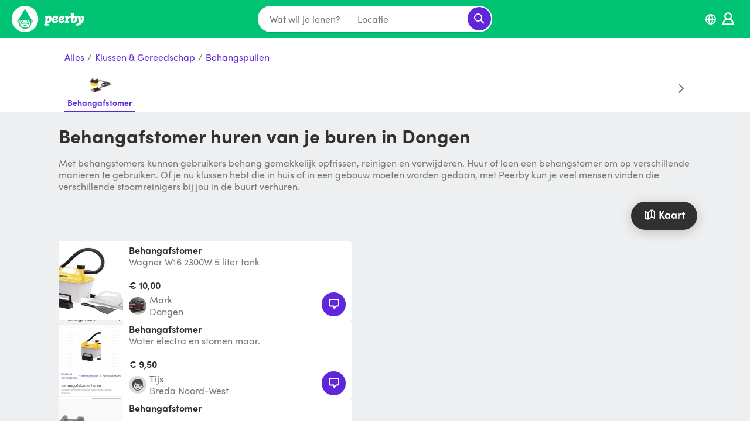

--- FILE ---
content_type: text/html; charset=utf-8
request_url: https://www.peerby.com/nl/c/behangafstomer-huren-in-dongen
body_size: 13535
content:
<!DOCTYPE html>
<html><head><script type="text/javascript">window.prefetchData = "[base64]";
window.prefetches = (function(it) {
  it = Uint8Array.from(it, (function() {
    return arguments[0].codePointAt(0);
  }));
  it = new TextDecoder()
    .decode(it);
  it = JSON.parse(it);
  return it;
})(atob(window.prefetchData));</script>
<title>Peerby</title>
<link rel="canonical" href="https://www.peerby.com/nl/c/behangafstomer-huren-in-dongen"/>
<meta name="viewport" content="width=device-width, initial-scale=1.0, viewport-fit=cover"/>
<meta http-equiv="content-type" content="text/html; charset=utf-8"/>
<script type="text/javascript">var qs, LISTING_VIEWS_THRESHOLD, CATEGORY_VIEWS_THRESHOLD;
window.AB = ["searchMap"];

function http(options, callback) {
  var middleware, xhr, method, headers, responseType, url, key, value, query, _i, _ref, _len, _res, _ref0, _len0, _ref1, _ref2, _len1;
  _ref = http.middlewares || Array();
  for (_i = 0, _len = _ref.length; _i < _len; ++_i) {
    middleware = _ref[_i];
    options = middleware(options);
  }
  xhr = (window.ActiveXObject ? new window.ActiveXObject("Microsoft.XMLHTTP") : new window.XMLHttpRequest());
  method = (((typeof options !== 'undefined') && (typeof options.method !== 'undefined')) && options.method) || ((typeof "get" !== 'undefined') && "get");
  headers = options.headers || {}
  responseType = options.responseType || "";
  xhr.responseType = responseType;
  url = options.url;
  if (((typeof options === 'undefined') || (typeof options.url === 'undefined'))) throw "Now URL specified";
  if ((typeof options.query === "object")) {
    _res = [];
    _ref0 = options.query;
    for (key in _ref0) {
      value = _ref0[key];
      if (typeof(_ref1 = (encodeURIComponent(key) + "=" + encodeURIComponent(value))) !== 'undefined') _res.push(_ref1);
    }
    query = _res;
    url = url + "?" + query.join("&");
  }
  xhr.open(method.toUpperCase(), url, true);
  _ref2 = headers;
  for (key in _ref2) {
    value = _ref2[key];
    xhr.setRequestHeader(key, value);
  }
  _once((function() {
    return (xhr.readyState === 4);
  }), (function() {
    var _ref3, _err, _ref4, _ref5, _err0, _ref6, _ref7;
    if (!callback) return;
    if (((xhr.status >= 200) && (xhr.status < 300))) {
      if ((responseType === "" || responseType === "text")) {
        try {
          _ref3 = JSON.parse(xhr.responseText);
        } catch (_err) {
          _ref3 = xhr.responseText;
        }
        _ref4 = _ref3;
      } else {
        _ref4 = xhr.response;
      }
      _ref7 = callback(undefined, _ref4, xhr);
    } else {
      console.log("http error", url, xhr.status, xhr.responseText);
      if ((responseType === "" || responseType === "text")) {
        try {
          _ref5 = JSON.parse(xhr.responseText);
        } catch (_err0) {
          _ref5 = new Error(xhr.responseText);
        }
        _ref6 = _ref5;
      } else {
        _ref6 = new Error(xhr.response);
      }
      _ref7 = callback(_ref6, undefined, xhr);
    }
    return _ref7;
  }));
  return xhr.send(options.body);
}
http;

function parseQs(url) {
  return (function(idx) {
      return ((idx !== -1) ? url.substr(1 + idx) : "");
    })(url.indexOf("?"))
    .split("&")
    .reduce((function(memo, item) {
      return (function(key, value) {
        var _ref, _i;
        _ref = item.split("=");
        key = _ref[0];
        value = _ref[1];
        if (!key) return memo;
        (function(obj) {
          return decodeURIComponent(key)
            .replace(/\+/g, " ")
            .replace(/\]/g, "")
            .split("[")
            .forEach((function(pKey, index, arr) {
              var _ref0;
              if ((index === (arr.length - 1))) {
                _ref0 = (obj[pKey] = decodeURIComponent(value)
                  .replace(/\+/g, " "));
              } else {
                obj[pKey] = obj[pKey] || {}
                _ref0 = (obj = obj[pKey]);
              }
              return _ref0;
            }));
        })(memo);
        return memo;
      })(undefined, undefined);
    }), {});
}
parseQs;
qs = parseQs(location.href);
LISTING_VIEWS_THRESHOLD = 10;
CATEGORY_VIEWS_THRESHOLD = 50;
window.dataLayer = window.dataLayer || Array();

function gtag() {
  return dataLayer.push(arguments);
}
gtag;
if ((location.host === "www.peerby.com")) {
  gtag("js", new Date());
  gtag("config", "G-J24838GP5S");
}

function api(url, options, callback) {
  return (function(opts) {
    var key, value, _ref, _len;
    if ((typeof options === "function")) {
      callback = options;
      options = {};
    }
    _ref = options;
    for (key in _ref) {
      value = _ref[key];
      opts[key] = value;
    }
    opts.url = "/api/" + url;
    opts.query = opts.query || {}
    if (((typeof opts === 'undefined') || (typeof opts.query === 'undefined') || (typeof opts.query.useSessionToken === 'undefined'))) opts.query.useSessionToken = "true";
    opts.headers = opts.headers || {}
    if ((((typeof opts !== 'undefined') && (typeof opts.method !== 'undefined')) && (opts.method.toLowerCase() === "post" || opts.method.toLowerCase() === "patch" || opts.method.toLowerCase() === "put"))) {
      opts.body = JSON.stringify(opts.body || {});
      opts.headers["Content-Type"] = "application/json";
    }
    return http(opts, (function(err, res) {
      return (callback ? callback(err, res) : undefined);
    }));
  })({});
}
api;</script>
<script type="text/javascript" src="https://www.googletagmanager.com/gtag/js" async="true"></script>
<script type="text/javascript" charset="utf-8" src="/index.js?t=20260119T1233"></script>
<link rel="stylesheet" type="text/css" href="/styles.css?t=20260119T1233"/></head><body></body></html>

--- FILE ---
content_type: text/css
request_url: https://www.peerby.com/styles.css?t=20260119T1233
body_size: 22748
content:
@font-face {
  font-family: "sofia-pro";
  src: url("https://use.typekit.net/af/30420e/00000000000000003b9b1a9e/27/l?primer=7cdcb44be4a7db8877ffa5c0007b8dd865b3bbc383831fe2ea177f62257a9191&fvd=n7&v=3") format("woff2"), url("https://use.typekit.net/af/30420e/00000000000000003b9b1a9e/27/d?primer=7cdcb44be4a7db8877ffa5c0007b8dd865b3bbc383831fe2ea177f62257a9191&fvd=n7&v=3") format("woff"), url("https://use.typekit.net/af/30420e/00000000000000003b9b1a9e/27/a?primer=7cdcb44be4a7db8877ffa5c0007b8dd865b3bbc383831fe2ea177f62257a9191&fvd=n7&v=3") format("opentype");
  font-display: swap;
  font-style: normal;
  font-weight: 700;
}
@font-face {
  font-family: "sofia-pro";
  src: url("https://use.typekit.net/af/5855b2/00000000000000003b9b1a98/27/l?primer=7cdcb44be4a7db8877ffa5c0007b8dd865b3bbc383831fe2ea177f62257a9191&fvd=n4&v=3") format("woff2"), url("https://use.typekit.net/af/5855b2/00000000000000003b9b1a98/27/d?primer=7cdcb44be4a7db8877ffa5c0007b8dd865b3bbc383831fe2ea177f62257a9191&fvd=n4&v=3") format("woff"), url("https://use.typekit.net/af/5855b2/00000000000000003b9b1a98/27/a?primer=7cdcb44be4a7db8877ffa5c0007b8dd865b3bbc383831fe2ea177f62257a9191&fvd=n4&v=3") format("opentype");
  font-display: swap;
  font-style: normal;
  font-weight: 400;
}
/*
.tk-sofia-pro {
  font-family: "sofia-pro", sans-serif;
}
*/
html {
  width: 100%;
  height: 100%;
  margin: 0;
  padding: 0;
  font-size: 15px;
  line-height: 1.3;
}
@media (min-width: 1024px) {
  html {
    font-size: 16px;
  }
}

body {
  display: flex;
  flex-direction: column;
  justify-content: flex-start;
  align-items: center;
  flex-grow: 1;
  width: 100%;
  height: 100%;
  margin: 0;
  box-sizing: border-box;
  font-family: sofia-pro, sans-serif;
  color: #303030;
  background-color: #edeff0;
  -webkit-overflow-scrolling: touch;
  text-rendering: optimizeLegibility;
  -webkit-font-smoothing: antialiased;
  -moz-osx-font-smoothing: grayscale;
}
body h2 {
  text-align: center;
}
body h2 + p {
  margin: -10px 20px 10px 20px;
  text-align: center;
}
body p + p {
  margin-top: -5px;
}
body label + input,
body label + select {
  margin-top: 5px;
}

*,
*:before,
*:after {
  box-sizing: inherit;
}

::-webkit-scrollbar {
  width: 8px; /* Width of the vertical scrollbar */
  height: 8px;
}

::-webkit-scrollbar-thumb {
  background: rgba(0, 0, 0, 0.2); /* Color and transparency of the scrollbar thumb */
  border-radius: 10px;
}

::-webkit-scrollbar-track {
  background: rgba(0, 0, 0, 0.05);
  border: none;
}

h1,
h2,
h3,
h4 {
  margin: 0;
}

input,
textarea,
select {
  -moz-appearance: none;
  -webkit-appearance: none;
  padding: 0.4em 0.5em 0.6em 0.5em;
  width: 100%;
  max-width: 100%;
  font-size: 1.125rem;
  line-height: 1.3;
  font-family: sofia-pro, sans-serif;
  border: 1px solid #b7b7b7;
  border-radius: 4px;
  background-color: #F3F5F6;
}

select {
  background-image: url("img/icon_chevron_down-light-gray.svg");
  background-repeat: no-repeat;
  background-position: calc(100% - 5px) 50%;
}

input::placeholder,
textarea::placeholder {
  color: #b7b7b7;
}

input[type=search]::-webkit-search-cancel-button {
  -webkit-appearance: none;
  margin: 2px 10px 0 0;
  width: 15px;
  height: 15px;
  opacity: 0.5;
  background-image: url("img/icon_cross-white.svg");
  background-size: cover;
}

input[type=checkbox] {
  width: auto;
}

label {
  color: #767676;
}

label > input,
label > select {
  margin-top: 5px;
  margin-bottom: 5px;
}

label + input,
label + select {
  margin-top: 5px;
}

input + label {
  margin-top: 5px;
}

a {
  cursor: pointer;
  color: #6027DA;
  text-decoration: none;
}

a.linkless {
  color: #303030;
  text-decoration: none;
}

.nohref {
  pointer-events: none;
}

.btn,
button {
  position: relative;
  display: inline-flex;
  padding: 0.65em 1.2em 0.9em 1.2em;
  display: flex;
  flex-direction: row;
  justify-content: center;
  align-items: center;
  text-align: center;
  background: #6027DA;
  font-size: 1.125rem;
  line-height: 1;
  font-weight: 700;
  font-family: sofia-pro, sans-serif;
  color: white;
  border: none;
  border-radius: 4px;
  outline: none;
  text-decoration: none;
  cursor: pointer;
}

button:disabled,
.btn:disabled {
  background: #b7b7b7;
  border-color: #b7b7b7;
}

button img,
.btn img {
  margin-bottom: -2px;
}

.btn--secondary {
  font-weight: 400;
  background: none;
  color: #6027DA;
  border: 1px solid #6027DA;
}

.btn--secondary:disabled {
  border: 1px solid #767676;
  background: none;
  color: #767676;
}

.btn--secondary:hover {
  background-color: #edebff;
}

.btn--secondary-white {
  font-weight: 400;
  border: 1px solid white;
  background: none;
  color: white;
}

.btn--link {
  font-weight: 400;
  padding: 0;
  border: none;
  background: none;
  color: #6027DA;
}

button.btn--link:hover,
.btn.btn--link:hover,
button.btn--icon:hover,
.btn.btn--icon:hover,
button.button-white:hover,
.btn.button-white:hover,
button.btn--secondary-white,
.btn.btn--secondary-white,
button.button--close:hover {
  background-color: transparent;
}

.btn--icon {
  font-weight: 400;
  padding: 10px;
  background: none;
  border: none;
}

.button--close {
  position: absolute;
  top: 5px;
  right: 5px;
}

.button--white {
  position: absolute;
  bottom: 5px;
  right: 5px;
  padding: 2px 10px 5px 10px;
  font-size: 13px;
  color: #6027DA;
  background-color: white;
  border: none;
  border-radius: 15px;
  box-shadow: 0px 1px 2px rgba(0, 0, 0, 0.15), 0px 20px 36px rgba(0, 0, 0, 0.1);
}

.btn--h35px {
  min-height: 35px;
  height: 35px;
  padding: 5px 12px 8px 12px;
  font-size: 15px;
  font-weight: 400;
}

.btn--circle {
  padding: 0.65em;
  border-radius: 100px;
}

.btn--circle-40px {
  width: 40px;
  min-height: 40px;
  height: 40px;
  padding: 10px;
  border-radius: 100px;
}

.button__fixed-bottom {
  z-index: 10;
  position: fixed;
  bottom: 10px;
  right: 10px;
  padding: 0.8em 1.5em 1em 1.5em;
  border-radius: 50px;
  font-weight: 700;
}

.button__fixed-bottom img {
  margin-bottom: -2px;
  margin-right: 5px;
  height: 15px;
}

.button--delete {
  padding: 5px 5px 7px 5px;
  font-size: 13px;
  color: white;
  background: #da7474;
  border: none;
}

.button--delete img {
  margin-bottom: -4px;
  margin-right: 5px;
}

.checkbox {
  position: relative;
  flex: 0 0 auto;
  width: 24px;
  height: 24px;
  background-color: white;
  border-radius: 4px;
  border: 1px solid #767676;
  display: flex;
  flex-direction: row;
  justify-content: center;
  align-items: center;
}

.checkbox--selected .checkbox:after {
  content: "";
  position: absolute;
  top: 50%;
  left: 50%;
  transform: translate(-50%, -50%);
  width: 14px;
  height: 14px;
  background-color: #00c473;
  border-radius: 2px;
}

.toggle {
  position: relative;
  height: 36px;
  width: 65px;
  background-color: #b7b7b7;
  border-radius: 50px;
}

.toggle:after {
  content: " ";
  position: absolute;
  top: 50%;
  transform: translateY(-50%);
  left: 2px;
  width: 32px;
  height: 32px;
  border-radius: 50px;
  background-color: #fff;
}

.toggle.toggle--active {
  background-color: #00c473;
}

.toggle.toggle--active:after {
  left: inherit;
  right: 2px;
}

.radio-button {
  margin-right: 10px;
  width: 24px;
  height: 24px;
  background-color: white;
  border: 1px solid #b7b7b7;
  border-radius: 50px;
}

.opt--selected .radio-button {
  position: relative;
  border-color: #538763;
}
.opt--selected .radio-button:after {
  content: "";
  position: absolute;
  top: 50%;
  left: 50%;
  transform: translate(-50%, -50%);
  width: 14px;
  height: 14px;
  background-color: #538763;
  border-radius: 50px;
}

.h3 {
  font-size: 20px;
  font-weight: bold;
}

table {
  width: 100%;
  border-collapse: collapse;
}
table tr, table th {
  padding: 2px 0;
}
table th {
  font-weight: 400;
}

hr {
  display: block;
  width: 100%;
  margin: 0.5rem 0;
  color: #dbdbdb;
  border-style: solid;
  border-width: 0;
  border-top-width: 1px;
}

hr.hr-10px-dark-white {
  color: #F3F5F6;
  border-top-width: 10px;
}

.box-content {
  box-sizing: content-box;
}

.required > label {
  color: #da7474;
}

.required input,
.required > textarea {
  border: 1px solid #da7474;
}

section,
.section {
  flex: 0 0 auto;
  width: 100%;
  max-width: 1100px;
  display: flex;
  flex-direction: column;
  justify-content: flex-start;
  align-items: center;
}

.shadow {
  box-shadow: 0px 1px 1px rgba(0, 0, 0, 0.15);
}

.shadow-big {
  box-shadow: 0px 4px 20px rgba(0, 0, 0, 0.2);
}

.relative {
  position: relative;
}

.absolute {
  position: absolute;
}

.fixed {
  position: fixed;
}

.sticky {
  position: sticky;
}

.top--45px {
  top: -45px;
}

.top--5px {
  top: -5px;
}

.top-0px {
  top: 0px;
}

.top-5px {
  top: 5px;
}

.top-10px {
  top: 10px;
}

.top-170px {
  top: 170px;
}

.top-210px {
  top: 210px;
}

.top-center {
  top: 50%;
  transform: translateY(-50%);
}

.bottom--20px {
  bottom: -20px;
}

.bottom-0px {
  bottom: 0px;
}

.bottom-5px {
  bottom: 5px;
}

.bottom-10px {
  bottom: 10px;
}

.bottom-20px {
  bottom: 20px;
}

.bottom-80px {
  bottom: 80px;
}

.bottom-100px {
  bottom: 100px;
}

.bottom-05rem {
  bottom: 0.5rem;
}

.bottom-80px-safe {
  bottom: calc(env(safe-area-inset-bottom) + 80px);
}

.left--5pxpx {
  left: -5px;
}

.left-0 {
  left: 0px;
}

.left-5px {
  left: 5px;
}

.left-10px {
  left: 10px;
}

.left-50px {
  left: 50px;
}

.left-full {
  left: 100%;
}

.left-full-120px {
  left: calc(100% - 120px);
}

.left-center, .left-c {
  left: 50%;
  transform: translateX(-50%);
}

.right-0px {
  right: 0px;
}

.right-5px {
  right: 5px;
}

.right-8px {
  right: 8px;
}

.right-10px {
  right: 10px;
}

.right-05rem {
  right: 0.5rem;
}

.absolute-center {
  position: absolute;
  top: 50%;
  left: 50%;
  transform: translate(-50%, -50%);
}

.absolute-x-center {
  position: absolute;
  left: 50%;
  transform: translateX(-50%);
}

.absolute-y-center {
  position: absolute;
  top: 50%;
  transform: translateY(-50%);
}

.z-2 {
  z-index: 2;
}

.z-20 {
  z-index: 20;
}

.z-200 {
  z-index: 200;
}

.z-210 {
  z-index: 210;
}

.z-220 {
  z-index: 220;
}

.m-0 {
  margin: 0;
}

.my-0 {
  margin-top: 0;
  margin-bottom: 0;
}

.mx-0 {
  margin-right: 0;
  margin-left: 0;
}

.mt-0 {
  margin-top: 0;
}

.mb-0 {
  margin-bottom: 0;
}

.ml-0 {
  margin-left: 0;
}

.mr-0 {
  margin-right: 0;
}

.p-0 {
  padding: 0;
}

.py-0 {
  padding-top: 0;
  padding-bottom: 0;
}

.px-0 {
  padding-right: 0;
  padding-left: 0;
}

.pt-0 {
  padding-top: 0;
}

.pb-0 {
  padding-bottom: 0;
}

.pl-0 {
  padding-left: 0;
}

.pr-0 {
  padding-right: 0;
}

.top-0 {
  top: 0;
}

.bottom-0 {
  bottom: 0;
}

.left-0 {
  left: 0;
}

.right-0 {
  right: 0;
}

.m-0px {
  margin: 0px;
}

.my-0px {
  margin-top: 0px;
  margin-bottom: 0px;
}

.mx-0px {
  margin-right: 0px;
  margin-left: 0px;
}

.mt-0px {
  margin-top: 0px;
}

.mb-0px {
  margin-bottom: 0px;
}

.ml-0px {
  margin-left: 0px;
}

.mr-0px {
  margin-right: 0px;
}

.p-0px {
  padding: 0px;
}

.py-0px {
  padding-top: 0px;
  padding-bottom: 0px;
}

.px-0px {
  padding-right: 0px;
  padding-left: 0px;
}

.pt-0px {
  padding-top: 0px;
}

.pb-0px {
  padding-bottom: 0px;
}

.pl-0px {
  padding-left: 0px;
}

.pr-0px {
  padding-right: 0px;
}

.top-0px {
  top: 0px;
}

.bottom-0px {
  bottom: 0px;
}

.left-0px {
  left: 0px;
}

.right-0px {
  right: 0px;
}

.m-2px {
  margin: 2px;
}

.my-2px {
  margin-top: 2px;
  margin-bottom: 2px;
}

.mx-2px {
  margin-right: 2px;
  margin-left: 2px;
}

.mt-2px {
  margin-top: 2px;
}

.mb-2px {
  margin-bottom: 2px;
}

.ml-2px {
  margin-left: 2px;
}

.mr-2px {
  margin-right: 2px;
}

.p-2px {
  padding: 2px;
}

.py-2px {
  padding-top: 2px;
  padding-bottom: 2px;
}

.px-2px {
  padding-right: 2px;
  padding-left: 2px;
}

.pt-2px {
  padding-top: 2px;
}

.pb-2px {
  padding-bottom: 2px;
}

.pl-2px {
  padding-left: 2px;
}

.pr-2px {
  padding-right: 2px;
}

.top-2px {
  top: 2px;
}

.bottom-2px {
  bottom: 2px;
}

.left-2px {
  left: 2px;
}

.right-2px {
  right: 2px;
}

.m-5px {
  margin: 5px;
}

.my-5px {
  margin-top: 5px;
  margin-bottom: 5px;
}

.mx-5px {
  margin-right: 5px;
  margin-left: 5px;
}

.mt-5px {
  margin-top: 5px;
}

.mb-5px {
  margin-bottom: 5px;
}

.ml-5px {
  margin-left: 5px;
}

.mr-5px {
  margin-right: 5px;
}

.p-5px {
  padding: 5px;
}

.py-5px {
  padding-top: 5px;
  padding-bottom: 5px;
}

.px-5px {
  padding-right: 5px;
  padding-left: 5px;
}

.pt-5px {
  padding-top: 5px;
}

.pb-5px {
  padding-bottom: 5px;
}

.pl-5px {
  padding-left: 5px;
}

.pr-5px {
  padding-right: 5px;
}

.top-5px {
  top: 5px;
}

.bottom-5px {
  bottom: 5px;
}

.left-5px {
  left: 5px;
}

.right-5px {
  right: 5px;
}

.m-10px {
  margin: 10px;
}

.my-10px {
  margin-top: 10px;
  margin-bottom: 10px;
}

.mx-10px {
  margin-right: 10px;
  margin-left: 10px;
}

.mt-10px {
  margin-top: 10px;
}

.mb-10px {
  margin-bottom: 10px;
}

.ml-10px {
  margin-left: 10px;
}

.mr-10px {
  margin-right: 10px;
}

.p-10px {
  padding: 10px;
}

.py-10px {
  padding-top: 10px;
  padding-bottom: 10px;
}

.px-10px {
  padding-right: 10px;
  padding-left: 10px;
}

.pt-10px {
  padding-top: 10px;
}

.pb-10px {
  padding-bottom: 10px;
}

.pl-10px {
  padding-left: 10px;
}

.pr-10px {
  padding-right: 10px;
}

.top-10px {
  top: 10px;
}

.bottom-10px {
  bottom: 10px;
}

.left-10px {
  left: 10px;
}

.right-10px {
  right: 10px;
}

.m-11px {
  margin: 11px;
}

.my-11px {
  margin-top: 11px;
  margin-bottom: 11px;
}

.mx-11px {
  margin-right: 11px;
  margin-left: 11px;
}

.mt-11px {
  margin-top: 11px;
}

.mb-11px {
  margin-bottom: 11px;
}

.ml-11px {
  margin-left: 11px;
}

.mr-11px {
  margin-right: 11px;
}

.p-11px {
  padding: 11px;
}

.py-11px {
  padding-top: 11px;
  padding-bottom: 11px;
}

.px-11px {
  padding-right: 11px;
  padding-left: 11px;
}

.pt-11px {
  padding-top: 11px;
}

.pb-11px {
  padding-bottom: 11px;
}

.pl-11px {
  padding-left: 11px;
}

.pr-11px {
  padding-right: 11px;
}

.top-11px {
  top: 11px;
}

.bottom-11px {
  bottom: 11px;
}

.left-11px {
  left: 11px;
}

.right-11px {
  right: 11px;
}

.m-13px {
  margin: 13px;
}

.my-13px {
  margin-top: 13px;
  margin-bottom: 13px;
}

.mx-13px {
  margin-right: 13px;
  margin-left: 13px;
}

.mt-13px {
  margin-top: 13px;
}

.mb-13px {
  margin-bottom: 13px;
}

.ml-13px {
  margin-left: 13px;
}

.mr-13px {
  margin-right: 13px;
}

.p-13px {
  padding: 13px;
}

.py-13px {
  padding-top: 13px;
  padding-bottom: 13px;
}

.px-13px {
  padding-right: 13px;
  padding-left: 13px;
}

.pt-13px {
  padding-top: 13px;
}

.pb-13px {
  padding-bottom: 13px;
}

.pl-13px {
  padding-left: 13px;
}

.pr-13px {
  padding-right: 13px;
}

.top-13px {
  top: 13px;
}

.bottom-13px {
  bottom: 13px;
}

.left-13px {
  left: 13px;
}

.right-13px {
  right: 13px;
}

.m-15px {
  margin: 15px;
}

.my-15px {
  margin-top: 15px;
  margin-bottom: 15px;
}

.mx-15px {
  margin-right: 15px;
  margin-left: 15px;
}

.mt-15px {
  margin-top: 15px;
}

.mb-15px {
  margin-bottom: 15px;
}

.ml-15px {
  margin-left: 15px;
}

.mr-15px {
  margin-right: 15px;
}

.p-15px {
  padding: 15px;
}

.py-15px {
  padding-top: 15px;
  padding-bottom: 15px;
}

.px-15px {
  padding-right: 15px;
  padding-left: 15px;
}

.pt-15px {
  padding-top: 15px;
}

.pb-15px {
  padding-bottom: 15px;
}

.pl-15px {
  padding-left: 15px;
}

.pr-15px {
  padding-right: 15px;
}

.top-15px {
  top: 15px;
}

.bottom-15px {
  bottom: 15px;
}

.left-15px {
  left: 15px;
}

.right-15px {
  right: 15px;
}

.m-20px {
  margin: 20px;
}

.my-20px {
  margin-top: 20px;
  margin-bottom: 20px;
}

.mx-20px {
  margin-right: 20px;
  margin-left: 20px;
}

.mt-20px {
  margin-top: 20px;
}

.mb-20px {
  margin-bottom: 20px;
}

.ml-20px {
  margin-left: 20px;
}

.mr-20px {
  margin-right: 20px;
}

.p-20px {
  padding: 20px;
}

.py-20px {
  padding-top: 20px;
  padding-bottom: 20px;
}

.px-20px {
  padding-right: 20px;
  padding-left: 20px;
}

.pt-20px {
  padding-top: 20px;
}

.pb-20px {
  padding-bottom: 20px;
}

.pl-20px {
  padding-left: 20px;
}

.pr-20px {
  padding-right: 20px;
}

.top-20px {
  top: 20px;
}

.bottom-20px {
  bottom: 20px;
}

.left-20px {
  left: 20px;
}

.right-20px {
  right: 20px;
}

.m-25px {
  margin: 25px;
}

.my-25px {
  margin-top: 25px;
  margin-bottom: 25px;
}

.mx-25px {
  margin-right: 25px;
  margin-left: 25px;
}

.mt-25px {
  margin-top: 25px;
}

.mb-25px {
  margin-bottom: 25px;
}

.ml-25px {
  margin-left: 25px;
}

.mr-25px {
  margin-right: 25px;
}

.p-25px {
  padding: 25px;
}

.py-25px {
  padding-top: 25px;
  padding-bottom: 25px;
}

.px-25px {
  padding-right: 25px;
  padding-left: 25px;
}

.pt-25px {
  padding-top: 25px;
}

.pb-25px {
  padding-bottom: 25px;
}

.pl-25px {
  padding-left: 25px;
}

.pr-25px {
  padding-right: 25px;
}

.top-25px {
  top: 25px;
}

.bottom-25px {
  bottom: 25px;
}

.left-25px {
  left: 25px;
}

.right-25px {
  right: 25px;
}

.m-30px {
  margin: 30px;
}

.my-30px {
  margin-top: 30px;
  margin-bottom: 30px;
}

.mx-30px {
  margin-right: 30px;
  margin-left: 30px;
}

.mt-30px {
  margin-top: 30px;
}

.mb-30px {
  margin-bottom: 30px;
}

.ml-30px {
  margin-left: 30px;
}

.mr-30px {
  margin-right: 30px;
}

.p-30px {
  padding: 30px;
}

.py-30px {
  padding-top: 30px;
  padding-bottom: 30px;
}

.px-30px {
  padding-right: 30px;
  padding-left: 30px;
}

.pt-30px {
  padding-top: 30px;
}

.pb-30px {
  padding-bottom: 30px;
}

.pl-30px {
  padding-left: 30px;
}

.pr-30px {
  padding-right: 30px;
}

.top-30px {
  top: 30px;
}

.bottom-30px {
  bottom: 30px;
}

.left-30px {
  left: 30px;
}

.right-30px {
  right: 30px;
}

.m-40px {
  margin: 40px;
}

.my-40px {
  margin-top: 40px;
  margin-bottom: 40px;
}

.mx-40px {
  margin-right: 40px;
  margin-left: 40px;
}

.mt-40px {
  margin-top: 40px;
}

.mb-40px {
  margin-bottom: 40px;
}

.ml-40px {
  margin-left: 40px;
}

.mr-40px {
  margin-right: 40px;
}

.p-40px {
  padding: 40px;
}

.py-40px {
  padding-top: 40px;
  padding-bottom: 40px;
}

.px-40px {
  padding-right: 40px;
  padding-left: 40px;
}

.pt-40px {
  padding-top: 40px;
}

.pb-40px {
  padding-bottom: 40px;
}

.pl-40px {
  padding-left: 40px;
}

.pr-40px {
  padding-right: 40px;
}

.top-40px {
  top: 40px;
}

.bottom-40px {
  bottom: 40px;
}

.left-40px {
  left: 40px;
}

.right-40px {
  right: 40px;
}

.m-50px {
  margin: 50px;
}

.my-50px {
  margin-top: 50px;
  margin-bottom: 50px;
}

.mx-50px {
  margin-right: 50px;
  margin-left: 50px;
}

.mt-50px {
  margin-top: 50px;
}

.mb-50px {
  margin-bottom: 50px;
}

.ml-50px {
  margin-left: 50px;
}

.mr-50px {
  margin-right: 50px;
}

.p-50px {
  padding: 50px;
}

.py-50px {
  padding-top: 50px;
  padding-bottom: 50px;
}

.px-50px {
  padding-right: 50px;
  padding-left: 50px;
}

.pt-50px {
  padding-top: 50px;
}

.pb-50px {
  padding-bottom: 50px;
}

.pl-50px {
  padding-left: 50px;
}

.pr-50px {
  padding-right: 50px;
}

.top-50px {
  top: 50px;
}

.bottom-50px {
  bottom: 50px;
}

.left-50px {
  left: 50px;
}

.right-50px {
  right: 50px;
}

.m-65px {
  margin: 65px;
}

.my-65px {
  margin-top: 65px;
  margin-bottom: 65px;
}

.mx-65px {
  margin-right: 65px;
  margin-left: 65px;
}

.mt-65px {
  margin-top: 65px;
}

.mb-65px {
  margin-bottom: 65px;
}

.ml-65px {
  margin-left: 65px;
}

.mr-65px {
  margin-right: 65px;
}

.p-65px {
  padding: 65px;
}

.py-65px {
  padding-top: 65px;
  padding-bottom: 65px;
}

.px-65px {
  padding-right: 65px;
  padding-left: 65px;
}

.pt-65px {
  padding-top: 65px;
}

.pb-65px {
  padding-bottom: 65px;
}

.pl-65px {
  padding-left: 65px;
}

.pr-65px {
  padding-right: 65px;
}

.top-65px {
  top: 65px;
}

.bottom-65px {
  bottom: 65px;
}

.left-65px {
  left: 65px;
}

.right-65px {
  right: 65px;
}

.m-80px {
  margin: 80px;
}

.my-80px {
  margin-top: 80px;
  margin-bottom: 80px;
}

.mx-80px {
  margin-right: 80px;
  margin-left: 80px;
}

.mt-80px {
  margin-top: 80px;
}

.mb-80px {
  margin-bottom: 80px;
}

.ml-80px {
  margin-left: 80px;
}

.mr-80px {
  margin-right: 80px;
}

.p-80px {
  padding: 80px;
}

.py-80px {
  padding-top: 80px;
  padding-bottom: 80px;
}

.px-80px {
  padding-right: 80px;
  padding-left: 80px;
}

.pt-80px {
  padding-top: 80px;
}

.pb-80px {
  padding-bottom: 80px;
}

.pl-80px {
  padding-left: 80px;
}

.pr-80px {
  padding-right: 80px;
}

.top-80px {
  top: 80px;
}

.bottom-80px {
  bottom: 80px;
}

.left-80px {
  left: 80px;
}

.right-80px {
  right: 80px;
}

.m-100px {
  margin: 100px;
}

.my-100px {
  margin-top: 100px;
  margin-bottom: 100px;
}

.mx-100px {
  margin-right: 100px;
  margin-left: 100px;
}

.mt-100px {
  margin-top: 100px;
}

.mb-100px {
  margin-bottom: 100px;
}

.ml-100px {
  margin-left: 100px;
}

.mr-100px {
  margin-right: 100px;
}

.p-100px {
  padding: 100px;
}

.py-100px {
  padding-top: 100px;
  padding-bottom: 100px;
}

.px-100px {
  padding-right: 100px;
  padding-left: 100px;
}

.pt-100px {
  padding-top: 100px;
}

.pb-100px {
  padding-bottom: 100px;
}

.pl-100px {
  padding-left: 100px;
}

.pr-100px {
  padding-right: 100px;
}

.top-100px {
  top: 100px;
}

.bottom-100px {
  bottom: 100px;
}

.left-100px {
  left: 100px;
}

.right-100px {
  right: 100px;
}

.m-150px {
  margin: 150px;
}

.my-150px {
  margin-top: 150px;
  margin-bottom: 150px;
}

.mx-150px {
  margin-right: 150px;
  margin-left: 150px;
}

.mt-150px {
  margin-top: 150px;
}

.mb-150px {
  margin-bottom: 150px;
}

.ml-150px {
  margin-left: 150px;
}

.mr-150px {
  margin-right: 150px;
}

.p-150px {
  padding: 150px;
}

.py-150px {
  padding-top: 150px;
  padding-bottom: 150px;
}

.px-150px {
  padding-right: 150px;
  padding-left: 150px;
}

.pt-150px {
  padding-top: 150px;
}

.pb-150px {
  padding-bottom: 150px;
}

.pl-150px {
  padding-left: 150px;
}

.pr-150px {
  padding-right: 150px;
}

.top-150px {
  top: 150px;
}

.bottom-150px {
  bottom: 150px;
}

.left-150px {
  left: 150px;
}

.right-150px {
  right: 150px;
}

.m--2px {
  margin: -2px;
}

.my--2px {
  margin-top: -2px;
  margin-bottom: -2px;
}

.mx--2px {
  margin-right: -2px;
  margin-left: -2px;
}

.mt--2px {
  margin-top: -2px;
}

.mb--2px {
  margin-bottom: -2px;
}

.ml--2px {
  margin-left: -2px;
}

.mr--2px {
  margin-right: -2px;
}

.p--2px {
  padding: -2px;
}

.py--2px {
  padding-top: -2px;
  padding-bottom: -2px;
}

.px--2px {
  padding-right: -2px;
  padding-left: -2px;
}

.pt--2px {
  padding-top: -2px;
}

.pb--2px {
  padding-bottom: -2px;
}

.pl--2px {
  padding-left: -2px;
}

.pr--2px {
  padding-right: -2px;
}

.top--2px {
  top: -2px;
}

.bottom--2px {
  bottom: -2px;
}

.left--2px {
  left: -2px;
}

.right--2px {
  right: -2px;
}

.m--5px {
  margin: -5px;
}

.my--5px {
  margin-top: -5px;
  margin-bottom: -5px;
}

.mx--5px {
  margin-right: -5px;
  margin-left: -5px;
}

.mt--5px {
  margin-top: -5px;
}

.mb--5px {
  margin-bottom: -5px;
}

.ml--5px {
  margin-left: -5px;
}

.mr--5px {
  margin-right: -5px;
}

.p--5px {
  padding: -5px;
}

.py--5px {
  padding-top: -5px;
  padding-bottom: -5px;
}

.px--5px {
  padding-right: -5px;
  padding-left: -5px;
}

.pt--5px {
  padding-top: -5px;
}

.pb--5px {
  padding-bottom: -5px;
}

.pl--5px {
  padding-left: -5px;
}

.pr--5px {
  padding-right: -5px;
}

.top--5px {
  top: -5px;
}

.bottom--5px {
  bottom: -5px;
}

.left--5px {
  left: -5px;
}

.right--5px {
  right: -5px;
}

.m--10px {
  margin: -10px;
}

.my--10px {
  margin-top: -10px;
  margin-bottom: -10px;
}

.mx--10px {
  margin-right: -10px;
  margin-left: -10px;
}

.mt--10px {
  margin-top: -10px;
}

.mb--10px {
  margin-bottom: -10px;
}

.ml--10px {
  margin-left: -10px;
}

.mr--10px {
  margin-right: -10px;
}

.p--10px {
  padding: -10px;
}

.py--10px {
  padding-top: -10px;
  padding-bottom: -10px;
}

.px--10px {
  padding-right: -10px;
  padding-left: -10px;
}

.pt--10px {
  padding-top: -10px;
}

.pb--10px {
  padding-bottom: -10px;
}

.pl--10px {
  padding-left: -10px;
}

.pr--10px {
  padding-right: -10px;
}

.top--10px {
  top: -10px;
}

.bottom--10px {
  bottom: -10px;
}

.left--10px {
  left: -10px;
}

.right--10px {
  right: -10px;
}

.m--15px {
  margin: -15px;
}

.my--15px {
  margin-top: -15px;
  margin-bottom: -15px;
}

.mx--15px {
  margin-right: -15px;
  margin-left: -15px;
}

.mt--15px {
  margin-top: -15px;
}

.mb--15px {
  margin-bottom: -15px;
}

.ml--15px {
  margin-left: -15px;
}

.mr--15px {
  margin-right: -15px;
}

.p--15px {
  padding: -15px;
}

.py--15px {
  padding-top: -15px;
  padding-bottom: -15px;
}

.px--15px {
  padding-right: -15px;
  padding-left: -15px;
}

.pt--15px {
  padding-top: -15px;
}

.pb--15px {
  padding-bottom: -15px;
}

.pl--15px {
  padding-left: -15px;
}

.pr--15px {
  padding-right: -15px;
}

.top--15px {
  top: -15px;
}

.bottom--15px {
  bottom: -15px;
}

.left--15px {
  left: -15px;
}

.right--15px {
  right: -15px;
}

.m--20px {
  margin: -20px;
}

.my--20px {
  margin-top: -20px;
  margin-bottom: -20px;
}

.mx--20px {
  margin-right: -20px;
  margin-left: -20px;
}

.mt--20px {
  margin-top: -20px;
}

.mb--20px {
  margin-bottom: -20px;
}

.ml--20px {
  margin-left: -20px;
}

.mr--20px {
  margin-right: -20px;
}

.p--20px {
  padding: -20px;
}

.py--20px {
  padding-top: -20px;
  padding-bottom: -20px;
}

.px--20px {
  padding-right: -20px;
  padding-left: -20px;
}

.pt--20px {
  padding-top: -20px;
}

.pb--20px {
  padding-bottom: -20px;
}

.pl--20px {
  padding-left: -20px;
}

.pr--20px {
  padding-right: -20px;
}

.top--20px {
  top: -20px;
}

.bottom--20px {
  bottom: -20px;
}

.left--20px {
  left: -20px;
}

.right--20px {
  right: -20px;
}

.m--25px {
  margin: -25px;
}

.my--25px {
  margin-top: -25px;
  margin-bottom: -25px;
}

.mx--25px {
  margin-right: -25px;
  margin-left: -25px;
}

.mt--25px {
  margin-top: -25px;
}

.mb--25px {
  margin-bottom: -25px;
}

.ml--25px {
  margin-left: -25px;
}

.mr--25px {
  margin-right: -25px;
}

.p--25px {
  padding: -25px;
}

.py--25px {
  padding-top: -25px;
  padding-bottom: -25px;
}

.px--25px {
  padding-right: -25px;
  padding-left: -25px;
}

.pt--25px {
  padding-top: -25px;
}

.pb--25px {
  padding-bottom: -25px;
}

.pl--25px {
  padding-left: -25px;
}

.pr--25px {
  padding-right: -25px;
}

.top--25px {
  top: -25px;
}

.bottom--25px {
  bottom: -25px;
}

.left--25px {
  left: -25px;
}

.right--25px {
  right: -25px;
}

.m--40px {
  margin: -40px;
}

.my--40px {
  margin-top: -40px;
  margin-bottom: -40px;
}

.mx--40px {
  margin-right: -40px;
  margin-left: -40px;
}

.mt--40px {
  margin-top: -40px;
}

.mb--40px {
  margin-bottom: -40px;
}

.ml--40px {
  margin-left: -40px;
}

.mr--40px {
  margin-right: -40px;
}

.p--40px {
  padding: -40px;
}

.py--40px {
  padding-top: -40px;
  padding-bottom: -40px;
}

.px--40px {
  padding-right: -40px;
  padding-left: -40px;
}

.pt--40px {
  padding-top: -40px;
}

.pb--40px {
  padding-bottom: -40px;
}

.pl--40px {
  padding-left: -40px;
}

.pr--40px {
  padding-right: -40px;
}

.top--40px {
  top: -40px;
}

.bottom--40px {
  bottom: -40px;
}

.left--40px {
  left: -40px;
}

.right--40px {
  right: -40px;
}

.m--50px {
  margin: -50px;
}

.my--50px {
  margin-top: -50px;
  margin-bottom: -50px;
}

.mx--50px {
  margin-right: -50px;
  margin-left: -50px;
}

.mt--50px {
  margin-top: -50px;
}

.mb--50px {
  margin-bottom: -50px;
}

.ml--50px {
  margin-left: -50px;
}

.mr--50px {
  margin-right: -50px;
}

.p--50px {
  padding: -50px;
}

.py--50px {
  padding-top: -50px;
  padding-bottom: -50px;
}

.px--50px {
  padding-right: -50px;
  padding-left: -50px;
}

.pt--50px {
  padding-top: -50px;
}

.pb--50px {
  padding-bottom: -50px;
}

.pl--50px {
  padding-left: -50px;
}

.pr--50px {
  padding-right: -50px;
}

.top--50px {
  top: -50px;
}

.bottom--50px {
  bottom: -50px;
}

.left--50px {
  left: -50px;
}

.right--50px {
  right: -50px;
}

.mb-safe {
  margin-bottom: env(safe-area-inset-bottom);
}

.p-1rem {
  padding: 1rem;
}

.pb-full {
  padding-bottom: 100%;
}

.pb-safe {
  padding-bottom: env(safe-area-inset-bottom);
}

.bg-green {
  background-color: #00c473;
}

.b-green {
  border-color: #00c473;
}

.bg-green-d {
  background-color: #538763;
}

.b-green-d {
  border-color: #538763;
}

.bg-purple {
  background-color: #6027DA;
}

.b-purple {
  border-color: #6027DA;
}

.bg-purple-ll {
  background-color: #edebff;
}

.b-purple-ll {
  border-color: #edebff;
}

.bg-transparent {
  background-color: transparent;
}

.b-transparent {
  border-color: transparent;
}

.t-white {
  color: #fff;
}

.t-black {
  color: #303030;
}

.t-gray {
  color: #767676;
}

.t-gray-l, .t-light-gray {
  color: #b7b7b7;
}

.t-lightest-gray {
  color: #dbdbdb;
}

.t-green {
  color: #00c473;
}

.t-dark-green, .t-green-d {
  color: #538763;
}

.t-red {
  color: #da7474;
}

.t-purple {
  color: #6027DA;
}

.leading-tight {
  line-height: 1;
}

.leading-1-2 {
  line-height: 1.2;
}

.leading-normal {
  line-height: 1.35;
}

.leading-relaxed {
  line-height: 1.5;
}

.bg-none {
  background: none;
}

.bg-transparent {
  background-color: transparent;
}

.bg-black {
  background-color: #303030;
}

.bg-gray {
  background-color: #767676;
}

.bg-white {
  background-color: white;
}

.bg-white-d, .bg-dark-white {
  background-color: #F3F5F6;
}

.bg-white-dd, .bg-darker-white {
  background-color: #edeff0;
}

.bg-gray-ll, .bg-lightest-gray {
  background-color: #dbdbdb;
}

.bg-gray-l, .bg-light-gray {
  background-color: #b7b7b7;
}

.bg-green {
  background-color: #00c473;
}

.bg-green-wza {
  background-color: #51D870;
}

.bg-green {
  background-color: #00c473;
}

.bg-green-ll, .bg-lightest-green {
  background-color: #d2fdd4;
}

.bg-purple-ll, .bg-lightest-purple {
  background-color: #edebff;
}

.bg-red {
  background-color: #da7474;
}

.bg-lightest-yellow, .bg-yellow-ll {
  background-color: #FFEBA6;
}

.bg-bv-black {
  background-color: #000;
}

.bg-bv-red {
  background-color: #E60000;
}

.bg-grad-light-gray {
  background-image: linear-gradient(315deg, #d9d9d9 0%, #f6f2f2 74%);
}

.bg-white-to-transparent {
  background-image: linear-gradient(90deg, #fff 50%, rgba(255, 255, 255, 0));
}

.bg-transparent-to-white {
  background-image: linear-gradient(90deg, rgba(255, 255, 255, 0), #fff 50%);
}

.bg-transparent-to-white-y {
  background-image: linear-gradient(180deg, rgba(255, 255, 255, 0), #fff 50%);
}

.bg-transparent-to-white_y-0-90 {
  background-image: linear-gradient(180deg, rgba(255, 255, 255, 0) 0%, #fff 90%);
}

.bold {
  font-weight: 700;
}

.w-full {
  width: 100%;
}

.w-full-30px {
  width: calc(100% - 30px);
}

.w-full-35px {
  width: calc(100% - 35px);
}

.w-full-50px {
  width: calc(100% - 50px);
}

.w-full-60px {
  width: calc(100% - 60px);
}

.w-full-65px {
  width: calc(100% - 65px);
}

.w-full-120px {
  width: calc(100% - 120px);
}

.w-auto {
  width: auto;
}

.w-0 {
  width: 0px;
}

.w-4 {
  width: 1rem;
}

.w-10px {
  width: 10px;
}

.w-15px {
  width: 15px;
}

.w-20px {
  width: 20px;
}

.w-25px {
  width: 25px;
}

.w-30px {
  width: 30px;
}

.w-35px {
  width: 35px;
}

.w-40px {
  width: 40px;
}

.w-45px {
  width: 45px;
}

.w-50px {
  width: 50px;
}

.w-60px {
  width: 60px;
}

.w-57px {
  width: 57px;
}

.w-65px {
  width: 65px;
}

.w-80px {
  width: 80px;
}

.w-100px {
  width: 100px;
}

.w-110px {
  width: 110px;
}

.w-125px {
  width: 125px;
}

.w-150px {
  width: 150px;
}

.w-200px {
  width: 200px;
}

.w-250px {
  width: 250px;
}

.w-300px {
  width: 300px;
}

.w-350px {
  width: 350px;
}

.w-450px {
  width: 450px;
}

.w-650px {
  width: 650px;
}

.w-800px {
  width: 800px;
}

.w-25per {
  width: 25%;
}

.w-50per {
  width: 50%;
}

.w-75per {
  width: 75%;
}

.w-50per-7px {
  width: calc(50% - 7px);
}

.w-75per {
  width: 75%;
}

.h-auto {
  height: auto;
}

.h-full {
  height: 100%;
}

.h-full-70px {
  height: calc(100% - 70px);
}

.h-full-80px {
  height: calc(100% - 80px);
}

.h-full-115px {
  height: calc(100% - 115px);
}

.h-full-150px {
  height: calc(100% - 150px);
}

.h-full-250px {
  height: calc(100% - 250px);
}

.h-full-190px {
  height: calc(100% - 190px);
}

.h-90vh {
  height: 90vh;
}

.h-100vh {
  height: 100vh;
}

.h-50per {
  height: 50%;
}

.h-0 {
  height: 0px;
}

.h-10px {
  height: 10px;
}

.h-15px {
  height: 15px;
}

.h-20px {
  height: 20px;
}

.h-25px {
  height: 25px;
}

.h-40px {
  height: 40px;
}

.h-45px {
  height: 45px;
}

.h-50px {
  height: 50px;
}

.h-65px {
  height: 65px;
}

.h-70px {
  height: 70px;
}

.h-80px {
  height: 80px;
}

.h-125px {
  height: 125px;
}

.h-135px {
  height: 135px;
}

.h-150px {
  height: 150px;
}

.h-250px {
  height: 250px;
}

.h-400px {
  height: 400px;
}

.h-500px {
  height: 500px;
}

.h-800px {
  height: 800px;
}

.mw-full, .maxw-full {
  max-width: 100%;
}

.mw-50p {
  max-width: 50%;
}

.mw-80px {
  max-width: 80px;
}

.mw-100px {
  max-width: 100px;
}

.mw-120px {
  max-width: 120px;
}

.mw-150px {
  max-width: 150px;
}

.mw-200px {
  max-width: 200px;
}

.mw-250px {
  max-width: 250px;
}

.mw-300px {
  max-width: 300px;
}

.mw-400px {
  max-width: 400px;
}

.mw-450px {
  max-width: 450px;
}

.mw-500px {
  max-width: 500px;
}

.mw-650px {
  max-width: 650px;
}

.mw-850px {
  max-width: 850px;
}

.mw-1100px {
  max-width: 1100px;
}

.minw-0 {
  min-width: 0;
}

.minw-35px {
  min-width: 35px;
}

.h-4 {
  height: 1rem;
}

.h-30px {
  height: 30px;
}

.h-35px {
  height: 35px;
}

.h-50px {
  height: 50px;
}

.h-200px {
  height: 200px;
}

.h-250px {
  height: 250px;
}

.h-300px {
  height: 300px;
}

.h-350px {
  height: 350px;
}

.h-2000px {
  height: 2000px;
}

.minh-0 {
  min-height: 0;
}

.minh-40px {
  min-height: 40px;
}

.minh-45px {
  min-height: 45px;
}

.minh-77px {
  min-height: 77px;
}

.minh-100px {
  min-height: 100px;
}

.minh-120px {
  min-height: 120px;
}

.minh-350px {
  min-height: 350px;
}

.minh-full {
  min-height: 100%;
}

.maxh-full {
  max-height: 100%;
}

.maxh-4rem {
  max-height: 4rem;
}

.maxh-2-7rem {
  max-height: 2.7rem;
}

.maxh-800px {
  max-height: 800px;
}

.t-xs {
  font-size: 0.75rem;
}

.t-sm {
  font-size: 0.875rem;
}

.t-base {
  font-size: 1rem;
}

.t-lg {
  font-size: 1.125rem;
}

.t-xl {
  font-size: 1.25rem;
}

.t-2xl {
  font-size: 1.5rem;
}

.t-3xl {
  font-size: 1.875rem;
}

.t-4xl {
  font-size: 2rem;
}

.t-5xl {
  font-size: 3rem;
}

.t-13px {
  font-size: 13px;
}

.t-15px {
  font-size: 15px;
}

.t-17px {
  font-size: 17px;
}

.t-20px {
  font-size: 20px;
}

.t-24px {
  font-size: 24px;
}

.t-32px {
  font-size: 32px;
}

.t-65px {
  font-size: 65px;
}

.t-right {
  text-align: right;
}

.t-left {
  text-align: left;
}

.t-center {
  text-align: center;
}

.t-bold {
  font-weight: 700;
}

.t-normal {
  font-weight: 400;
}

.b-0, .b-none {
  border: 0;
}

.b-1px {
  border: 1px solid #dbdbdb;
}

.br-1px {
  border-right: 1px solid #dbdbdb;
}

.b-2px-white {
  border: 2px solid #fff;
}

.b-1px-green {
  border: 1px solid #00c473;
}

.b-2px-green {
  border: 2px solid #00c473;
}

.b-1px-purple {
  border: 1px solid #6027DA;
}

.b-1px-purple-l {
  border: 1px solid #D4CEFF;
}

.bt-1px {
  border-top: 1px solid #dbdbdb;
}

.bb-1px {
  border-bottom: 1px solid #dbdbdb;
}

.bb-3px-purple {
  border-bottom: 3px solid #6027DA;
}

.bb-3px-green {
  border-bottom: 3px solid #00c473;
}

.b-red {
  border-color: #da7474;
}

.s-white {
  stroke: #fff;
}

.s-green {
  stroke: #00c473;
}

.s-width-none {
  stroke-width: 0;
}

.fill-green {
  fill: #00c473;
}

.fill-white {
  fill: #fff;
}

.fill-gray {
  fill: #767676;
}

.transition-all {
  transition: 2s all ease;
}

.scroll-smooth {
  scroll-behavior: smooth;
}

.bg-cover {
  background-size: cover;
  background-repeat: no-repeat;
}

.bg-contain {
  background-size: contain;
  background-repeat: no-repeat;
}

.bg-center {
  background-position: center;
}

.bg-bottom {
  background-position: bottom;
}

.opacity-0 {
  opacity: 0;
}

.opacity-60 {
  opacity: 0.6;
}

.opacity-35 {
  opacity: 0.35;
}

.object-contain {
  object-fit: contain;
}

.object-cover {
  object-fit: cover;
}

.rounded-0 {
  border-radius: 0px;
}

.rounded {
  border-radius: 4px;
}

.rounded-15px {
  border-radius: 15px;
}

.rounded-25px {
  border-radius: 25px;
}

.rounded-30px {
  border-radius: 30px;
}

.rounded-full {
  border-radius: 9999px;
}

.hover-bg-white:hover {
  background-color: #fff;
}

.hover-bg-darker-white:hover {
  background-color: #edeff0;
}

.pre-wrap {
  white-space: pre-wrap;
}

.space-x-1 {
  margin-right: calc(1rem * var(0));
  margin-left: calc(1rem * (1 - var(0)));
}

.space-y-1px > * {
  margin-top: 1px;
}

.space-y-5px > * {
  margin-top: 5px;
}

.space-y-10px > * {
  margin-top: 10px;
}

.space-y-10px > *:first-child {
  margin-top: 0;
}

.space-y-15px > * {
  margin-top: 15px;
}

.space-y-15px > *:first-child {
  margin-top: 0;
}

.space-y-20px > * {
  margin-top: 20px;
}

.space-y-20px > *:first-child {
  margin-top: 0;
}

.space-x-5px > * {
  margin-left: 5px;
}

.space-x-5px > *:first-child {
  margin-left: 0;
}

.space-x-10px > * {
  margin-right: 10px;
}

.space-x-10px > *:last-child {
  margin-right: 0;
}

.space-x-15px > * {
  margin-left: 15px;
}

.space-x-15px > *:first-child {
  margin-left: 0;
}

.space-x-20px > * {
  margin-left: 20px;
}

.space-x-20px > *:first-child {
  margin-left: 0;
}

.space-x-50px > * {
  margin-left: 50px;
}

.space-x-50px > *:first-child {
  margin-left: 0;
}

.trim {
  text-overflow: ellipsis;
  overflow: hidden;
}

.white-space-normal {
  white-space: normal;
}

.nowrap, .no-wrap {
  white-space: nowrap;
}

.overflow-hidden {
  overflow: hidden;
}

.overflow-y-scroll {
  overflow-y: scroll;
}

.overflow-y-auto {
  overflow-y: auto;
}

.overflow-x-scroll {
  overflow-x: scroll;
  overflow-y: none;
}

.overflow-x-auto {
  overflow-x: auto;
}

.overflow-x-hidden {
  overflow-x: hidden;
}

.word-break-all {
  word-break: break-all;
}

.underline {
  text-decoration: underline;
}

.no-underline {
  text-decoration: none;
}

.line-through {
  text-decoration: line-through;
}

.flex {
  display: flex !important;
}

.inline {
  display: inline;
}

.flex-row {
  flex-direction: row;
}

.flex-col {
  flex-direction: column;
}

.flex-row-reverse {
  flex-direction: row-reverse;
}

.items-center {
  align-items: center;
}

.items-start {
  align-items: flex-start;
}

.items-end {
  align-items: flex-end;
}

.items-between {
  align-items: space-between;
}

.items-around {
  align-items: space-around;
}

.items-evenly {
  align-items: space-evenly;
}

.justify-start {
  justify-content: flex-start;
}

.justify-end {
  justify-content: flex-end;
}

.justify-center {
  justify-content: center;
}

.justify-between {
  justify-content: space-between;
}

.justify-around {
  justify-content: space-around;
}

.justify-evenly {
  justify-content: space-evenly;
}

.align-self-stretch {
  align-self: stretch;
}

.align-self-c, .align-self-center {
  align-self: center;
}

.align-self-s {
  align-self: start;
}

.align-start {
  align-content: flex-start;
}

.flex-grow {
  flex: 1 1 0;
}

.flex-grow {
  flex: 1 1 0;
}

.flex-grow-2 {
  flex: 2 1 0;
}

.flex-grow-3 {
  flex: 3 1 0;
}

.flex-shrink {
  flex: 0 1 0;
}

.flex-initial {
  flex: 0 0 auto;
}

.flex-1 {
  flex: 1 1 0%;
}

.flex-1-0-0 {
  flex: 1 0 0;
}

.flex-0-1-auto {
  flex: 0 1 auto;
}

.flex-1-1-auto {
  flex: 1 1 auto;
}

.flex-nowrap {
  flex-wrap: nowrap;
}

.flex-wrap {
  flex-wrap: wrap;
}

.self-center {
  align-self: center;
}

.ver-c-c, .col-center-center {
  display: flex;
  flex-direction: column;
  justify-content: center;
  align-items: center;
}

.ver-s-c, .col-start-center {
  display: flex;
  flex-direction: column;
  justify-content: flex-start;
  align-items: center;
}

.ver-c-s, .col-center-start {
  display: flex;
  flex-direction: column;
  justify-content: center;
  align-items: flex-start;
}

.ver-s-s, .col-start-start {
  display: flex;
  flex-direction: column;
  justify-content: flex-start;
  align-items: flex-start;
}

.ver-s-s-wrap, .col-start-start-wrap {
  display: flex;
  flex-direction: column;
  justify-content: flex-start;
  align-items: flex-start;
  flex-wrap: wrap;
}

.ver-s-st, .col-start-stretch {
  display: flex;
  flex-direction: column;
  justify-content: flex-start;
  align-items: stretch;
}

.ver-s-sb {
  display: flex;
  flex-direction: column;
  justify-content: flex-start;
  align-items: space-between;
}

.col-space-around-center {
  display: flex;
  flex-direction: column;
  justify-content: space-around;
  align-items: center;
}

.col-space-between-end {
  display: flex;
  flex-direction: column;
  justify-content: space-between;
  align-items: end;
}

.ver-e-s {
  display: flex;
  flex-direction: column;
  justify-content: flex-end;
  align-items: flex-start;
}

.ver-e-c {
  display: flex;
  flex-direction: column;
  justify-content: flex-end;
  align-items: center;
}

.hor-c-c, .row-center-center {
  display: flex;
  flex-direction: row;
  justify-content: center;
  align-items: center;
}

.hor-c-s, .row-center-start {
  display: flex;
  flex-direction: row;
  justify-content: center;
  align-items: flex-start;
}

.hor-c-c-wrap, .row-center-center-wrap {
  display: flex;
  flex-direction: row;
  justify-content: center;
  align-items: center;
  flex-wrap: wrap;
}

.hor-s-s, .row-start-start {
  display: flex;
  flex-direction: row;
  justify-content: flex-start;
  align-items: flex-start;
}

.hor-s-s-wrap, .row-start-start-wrap {
  display: flex;
  flex-direction: row;
  justify-content: flex-start;
  align-items: flex-start;
  flex-wrap: wrap;
}

.hor-s-st {
  display: flex;
  flex-direction: row;
  justify-content: flex-start;
  align-items: stretch;
}

.hor-s-c, .row-start-center {
  display: flex;
  flex-direction: row;
  justify-content: flex-start;
  align-items: center;
}

.hor-s-c-wrap, .row-start-center-wrap {
  display: flex;
  flex-direction: row;
  justify-content: flex-start;
  align-items: center;
  flex-wrap: wrap;
}

.hor-e-c, .row-end-center {
  display: flex;
  flex-direction: row;
  justify-content: flex-end;
  align-items: center;
}

.hor-s-e, .row-start-end {
  display: flex;
  flex-direction: row;
  justify-content: flex-start;
  align-items: flex-end;
}

.row-space-between-start {
  display: flex;
  flex-direction: row;
  justify-content: space-between;
  align-items: flex-start;
}

.row-space-between-end {
  display: flex;
  flex-direction: row;
  justify-content: space-between;
  align-items: flex-end;
}

.hor-sb-c, .row-space-between-center {
  display: flex;
  flex-direction: row;
  justify-content: space-between;
  align-items: center;
}

.hor-sb-st, .row-space-between-stretch {
  display: flex;
  flex-direction: row;
  justify-content: space-between;
  align-items: stretch;
}

.row-start-center-wrap {
  display: flex;
  flex-direction: row;
  justify-content: flex-start;
  align-items: center;
  flex-wrap: wrap;
}

.row-center-start-wrap {
  display: flex;
  flex-direction: row;
  justify-content: center;
  align-items: flex-start;
  flex-wrap: wrap;
}

.hor-sa-c, .row-space-around-center {
  display: flex;
  flex-direction: row;
  justify-content: space-around;
  align-items: center;
}

.hor-st-s {
  display: flex;
  flex-direction: row;
  justify-content: stretch;
  align-items: start;
}

.hor-st-st {
  display: flex;
  flex-direction: row;
  justify-content: stretch;
  align-items: stretch;
}

.row {
  display: flex;
  flex-direction: row;
  justify-content: space-between;
  align-items: center;
}

.col {
  display: flex;
  flex-direction: column;
  justify-content: flex-start;
  align-items: flex-start;
}

.col-1-2-m20 {
  width: calc(50% - 20px);
  margin-right: 20px;
}
.col-1-2-m20:last-child {
  margin-right: 0;
}

.grid {
  display: grid;
}

.grid-cols-1 {
  grid-template-columns: repeat(1, minmax(0, 1fr));
}

.grid-cols-2 {
  grid-template-columns: repeat(2, minmax(0, 1fr));
}

.grid-cols-3 {
  grid-template-columns: repeat(3, minmax(0, 1fr));
}

.grid-cols-4 {
  grid-template-columns: repeat(4, minmax(0, 1fr));
}

.grid-cols-5 {
  grid-template-columns: repeat(5, minmax(0, 1fr));
}

.grid-cols-6 {
  grid-template-columns: repeat(6, minmax(0, 1fr));
}

.grid-cols-1-5-1 {
  grid-template-columns: 1fr 5fr 1fr;
}

.gr_a .col-auto {
  grid-column: auto;
}

.col-span-1 {
  grid-column: span 1/span 1;
}

.col-span-2 {
  grid-column: span 2/span 2;
}

.col-span-3 {
  grid-column: span 3/span 3;
}

.col-span-4 {
  grid-column: span 4/span 4;
}

.col-span-5 {
  grid-column: span 5/span 5;
}

.gap-0 {
  gap: 0px;
}

.gap-1px {
  gap: 1px;
}

.gap-5px {
  gap: 5px;
}

.gap-10px {
  gap: 10px;
}

.gap-15px {
  gap: 15px;
}

.gap-20px {
  gap: 20px;
}

.gap-30px {
  gap: 30px;
}

.order-2 {
  order: 2;
}

.inactive-link {
  pointer-events: none;
  cursor: default;
}

.triangle-top-purple {
  position: relative;
}

.triangle-top-purple:after {
  content: "";
  position: absolute;
  top: -11.5px;
  left: 50%;
  transform: translateX(-50%);
  width: 0;
  border-bottom: 12px solid #edebff;
  border-left: 8.5px solid transparent;
  border-right: 8.5px solid transparent;
}

.triangle-top-purple:before {
  content: "";
  position: absolute;
  top: -13px;
  left: 50%;
  transform: translateX(-50%);
  width: 0;
  border-bottom: 13.5px solid #D4CEFF;
  border-left: 10px solid transparent;
  border-right: 10px solid transparent;
}

.triangle:before {
  content: "";
  position: absolute;
  top: 100%;
  left: 20px;
  width: 0;
  border-top: 12px solid #d2fdd4;
  border-left: 10px solid transparent;
  border-right: 10px solid transparent;
}

.triangle-purple:after {
  content: "";
  position: absolute;
  top: 100%;
  left: 50%;
  transform: translateX(-50%);
  width: 0;
  border-top: 12px solid #edebff;
  border-left: 8.5px solid transparent;
  border-right: 8.5px solid transparent;
}

.triangle-purple:before {
  content: "";
  position: absolute;
  top: 100%;
  left: 50%;
  transform: translateX(-50%);
  width: 0;
  border-top: 13.5px solid #6027DA;
  border-left: 10px solid transparent;
  border-right: 10px solid transparent;
}

.delay-1000 {
  transition-delay: 1000ms;
}

.delay-5000 {
  transition-delay: 5000ms;
}

.animation-slide-up {
  animation-name: slide-up;
  animation-duration: 0.5s;
  animation-direction: normal;
  animation-iteration-count: 1;
}

@-webkit-keyframes slide-up {
  0% {
    transform: translateY(100%);
    opacity: 0;
  }
  100% {
    transform: translateY(0%);
    opacity: 1;
  }
}
.list-style-none {
  list-style-type: none;
}

.cursor-pointer {
  cursor: pointer;
}

[contenteditable]:empty:before {
  content: attr(data-ph);
  color: #b7b7b7;
}

[contenteditable]:focus {
  padding: 0.4em 0.5em 0.7em 0.5em;
  border: 1px solid #b7b7b7;
  border-radius: 4px;
  background-color: #F3F5F6;
}

.comment {
  color: #767676;
}

.space-eater {
  flex: 1 1 0;
  width: 100%;
  display: flex;
  flex-direction: column;
  justify-content: center;
  align-items: center;
}

.spaceholder {
  padding: 30px 15px;
  width: 100%;
  display: flex;
  flex-direction: column;
  justify-content: center;
  align-items: center;
}

.spaceholder h3 {
  color: #b7b7b7;
}

.icon-close {
  position: absolute;
  top: 0;
  right: 0;
  padding: 15px;
  z-index: 1;
}

.icon {
  margin-bottom: -0.1em;
}

.icon--16px {
  height: 14px;
}

.icon--14px {
  height: 12px;
}

.hide {
  visibility: hidden;
}

.show {
  visibility: visible;
}

.invisible {
  display: none;
  visibility: hidden;
  height: 0;
  width: 0;
  padding: 0;
  margin: 0;
  overflow: hidden;
}

.block {
  display: block !important;
}

.hidden {
  display: none;
}

.image-slider {
  position: relative;
  width: 100%;
  max-height: 500px;
  overflow: hidden;
  background-color: #dbdbdb;
  display: flex;
  flex-direction: row;
  justify-content: flex-start;
  align-items: center;
}

.image-slider__image {
  flex: 0 0 auto;
  width: 100%;
  height: 100%;
  max-height: 500px;
  object-fit: contain;
  transition: margin 300ms;
}
@media only screen and (min-device-width: 0) and (max-device-width: 480px) and (-webkit-min-device-pixel-ratio: 2) {
  .image-slider__image {
    max-height: 350px;
  }
}

.image-slider__prev,
.image-slider__next {
  position: absolute;
  left: 5px;
  top: 50%;
  transform: translateY(-50%);
  width: 40px;
  height: 40px;
  border-radius: 999px;
  background-color: rgba(0, 0, 0, 0.5);
  display: flex;
  flex-direction: column;
  justify-content: center;
  align-items: center;
}
.image-slider__prev svg,
.image-slider__next svg {
  stroke: white;
  transform: scale(1.2);
}

.image-slider__next {
  left: auto;
  right: 5px;
}

.label-error {
  color: #da7474;
  visibility: hidden;
  height: 0;
}

.label-error--visible {
  height: auto;
  visibility: visible;
}

.tabs {
  flex: 0 0 auto;
  width: 100%;
  height: 50px;
  background: white;
  border-bottom: 1px solid #edeff0;
  display: flex;
  flex-direction: row;
  justify-content: space-around;
  align-items: stretch;
}

.tab {
  font-size: 16px;
  cursor: pointer;
  display: flex;
  flex-direction: row;
  justify-content: center;
  align-items: center;
}

.tab__content .loader {
  margin: 40px 0;
}

.tab__content h2 {
  padding: 0 20px;
  text-align: center;
}

.tab--active {
  border-bottom: 4px solid #00c473;
}

.badge {
  margin-left: 5px;
  padding: 0.1em 0.7em 0.16em 0.7em;
  font-size: 12px;
  font-weight: 700;
  color: white;
  border-radius: 50px;
  background-color: #da7474;
}

.badge--zero {
  visibility: hidden;
  padding: 0;
  width: 0px;
  background-color: #dbdbdb;
}

.section > .loader {
  margin-top: 50px;
}

.map-edit__map {
  width: calc(100% + 40px);
  max-height: 650px;
  height: 50vh;
}

.verified {
  position: relative;
  padding: 0px 4px 2px 18px;
  font-size: 13px;
  color: #538763;
  border-radius: 4px;
  background-color: #d2fdd4;
}

.verified:after {
  content: url(img/icon_check-dark-green.svg);
  position: absolute;
  top: 0px;
  left: 5px;
}

.unverified {
  padding: 0px 4px 2px 4px;
  font-size: 13px;
  color: #B88F00;
  border-radius: 4px;
  background-color: #FFEBA6;
}

.card {
  background: white;
  border-radius: 4px;
  box-shadow: 0px 1px 1px rgba(0, 0, 0, 0.15), 0px 2px 20px rgba(0, 0, 0, 0.1);
  overflow: hidden;
}

.userpic {
  display: block;
  flex: 0 0 auto;
  border-radius: 50%;
  background-color: #dbdbdb;
  background-size: cover;
  background-position: center center;
}

.box-gray {
  padding: 10px;
  border-radius: 4px;
  background-color: #edeff0;
}

.box-green {
  padding: 10px;
  border-radius: 4px;
  background-color: #d2fdd4;
}

.box-red {
  padding: 10px;
  border-radius: 4px;
  background-color: #FFD0D0;
}

.box-dark-white {
  padding: 10px 15px;
  border-radius: 4px;
  background-color: #F3F5F6;
  display: flex;
  flex-direction: row;
  justify-content: space-between;
  align-items: center;
}

.buren-avatars {
  display: flex;
  flex-direction: row;
  justify-content: center;
  align-items: center;
}

.buren-avatars > img,
.buren-avatars > .placeholder-load-bg {
  width: 40px;
  height: 40px;
  margin-right: -10px;
  border: 2px solid white;
}

.user-info {
  display: flex;
  flex-direction: row;
  justify-content: flex-start;
  align-items: center;
}

.user-info .userpic {
  margin-right: 5px;
}

.user-info .row {
  display: flex;
  flex-direction: row;
  justify-content: flex-start;
  align-items: center;
  flex-wrap: wrap;
}

.user-info__user-name {
  margin-right: 5px;
  font-weight: 400;
}

.user-info__destination,
.user-info__location {
  margin-right: 5px;
  color: #767676;
}

.warning-message {
  z-index: 210;
  position: fixed;
  top: 0;
  left: 0;
  margin: 10px;
  width: calc(100% - 20px);
  max-width: 450px;
  padding: 15px;
  background-color: #FFEBA6;
  border-radius: 4px;
  box-shadow: 0px 0px 25px rgba(0, 0, 0, 0.15);
}

.modal {
  position: fixed;
  top: 0;
  left: 0;
  padding: 50px;
  width: 100%;
  height: 100%;
  max-height: 100vh;
  background: rgba(0, 0, 0, 0.3);
  display: flex;
  flex-direction: row;
  justify-content: center;
  align-items: center;
}
@media only screen and (min-device-width: 0) and (max-device-width: 480px) and (-webkit-min-device-pixel-ratio: 2) {
  .modal {
    padding: 0;
  }
}

.modal-st {
  position: relative;
  width: 100%;
  max-width: 450px;
  min-height: 300px;
  max-height: 100%;
  overflow: hidden;
  gap: 15px;
  background: white;
  align-self: flex-start;
  border-radius: 4px;
  box-shadow: 0px 4px 20px rgba(0, 0, 0, 0.2);
  display: flex;
  flex-direction: column;
  justify-content: flex-start;
  align-items: stretch;
}
@media only screen and (min-device-width: 0) and (max-device-width: 480px) and (-webkit-min-device-pixel-ratio: 2) {
  .modal-st {
    border-radius: none;
  }
}

.modal__bg {
  position: absolute;
  top: 0;
  left: 0;
  width: 100%;
  height: 100%;
}

.modal__icon-close {
  z-index: 1;
  position: absolute;
  top: 0;
  right: 0;
  padding: 15px;
  cursor: pointer;
}

.modal-bottom {
  bottom: 0;
  width: 100%;
  max-width: 450px;
  background: white;
  border-top-left-radius: 15px;
  border-top-right-radius: 15px;
}

/* Hack for behind-modal scroll */
.no-scroll {
  height: 100vh;
  overflow: hidden;
}

.modal.modal--opaque {
  background: #b7b7b7;
}

.chat-icon {
  position: relative;
  font-size: 16px;
  display: flex;
  flex-direction: row;
  justify-content: center;
  align-items: center;
}

.chat-icon img {
  margin-right: 10px;
}

.chat-icon--new:before {
  content: " ";
  position: absolute;
  top: 15px;
  left: 40px;
  width: 10px;
  height: 10px;
  background-color: #da7474;
  border-radius: 50%;
}

.home {
  width: 100%;
  padding-bottom: 80px;
}

.home--with-search {
  margin-top: 80px;
}

.nav-cat-header {
  position: fixed;
  top: 50px;
  left: 0;
}

.home__back {
  position: absolute;
  top: 0;
  left: 15px;
}

.home .bottom-nav-bar {
  display: none;
}

@media only screen and (min-device-width: 0) and (max-device-width: 480px) and (-webkit-min-device-pixel-ratio: 2) {
  .home .bottom-nav-bar {
    display: flex;
  }
  .home .top-menu-old {
    display: none;
  }
}
.landing-bg {
  background-image: url("img/ill_landing.jpg");
  background-image: url("img/ill_landing.jpg"), linear-gradient(180deg, #00C47C 24.58%, #C8FFB5 68.5%, #FFE4AE 82.3%);
}
@media (min-width: 1024px) {
  .landing-bg {
    background-image: url("img/ill_landing-lg.jpg");
    background-image: url("img/ill_landing-lg.jpg"), linear-gradient(180deg, #00C47C 24.58%, #C8FFB5 68.5%, #FFE4AE 82.3%);
  }
}

.landingUS-bg {
  background-image: url("img/ill_landingUS.jpg");
  background-image: url("img/ill_landingUS.jpg"), linear-gradient(180deg, #00C47C 24.58%, #C8FFB5 68.5%, #FFE4AE 82.3%);
}
@media (min-width: 1024px) {
  .landingUS-bg {
    background-image: url("img/ill_landingUS-lg.jpg");
    background-image: url("img/ill_landingUS-lg.jpg"), linear-gradient(180deg, #00C47C 24.58%, #C8FFB5 68.5%, #FFE4AE 82.3%);
  }
}

.beta-dashboard,
.new-nearby {
  width: 100%;
  padding-bottom: 50px;
  display: flex;
  flex-direction: column;
  justify-content: flex-start;
  align-items: center;
}

.new-nearby h2 {
  margin: 30px 0 20px 0;
  padding: 0 20px;
  text-align: center;
}

.bottom-nav-bar {
  position: fixed;
  bottom: 0;
  left: 0;
  right: 0;
  background: white;
  box-shadow: 0px 0px 25px rgba(0, 0, 0, 0.15);
  display: flex;
  flex-direction: row;
  justify-content: stretch;
  align-items: center;
  height: calc(env(safe-area-inset-bottom) + 55px);
  padding-bottom: env(safe-area-inset-bottom);
}

.bottom-nav-bar--ios {
  padding-bottom: 20px;
  height: 80px;
}

.bottom-nav-bar__tab {
  position: relative;
  width: 25%;
  height: 100%;
  border: 0;
  display: flex;
  flex-direction: column;
  justify-content: center;
  align-items: center;
}

.bottom-nav-bar__tab--new:before {
  content: " ";
  position: absolute;
  top: 50%;
  left: 50%;
  transform: translate(5px, -15px);
  width: 10px;
  height: 10px;
  background-color: #da7474;
  border-radius: 50%;
}

.bottom-nav-bar .tab img {
  position: absolute;
  top: 50%;
  left: 50%;
  transform: translate(-50%, -50%);
}

.bottom-nav-bar .tab img.active {
  opacity: 0;
}

.bottom-nav-bar .tab--active img {
  opacity: 0;
}

.bottom-nav-bar .tab--active img.active {
  opacity: 1;
}

.bottom-nav-bar__profile-active {
  border-radius: 100%;
  border: 4px solid #a9edbe;
}

.top-menu-old {
  flex: 0 0 auto;
  padding: 0 15px;
  width: 100%;
  height: 69px;
  font-size: 16px;
  color: white;
  background: #00c473;
  display: flex;
  flex-direction: row;
  justify-content: center;
  align-items: center;
}

.top-menu-old .col {
  margin-left: 0 10px;
  flex: 0 0 auto;
  display: flex;
  flex-direction: row;
  justify-content: center;
  align-items: center;
}

.top-menu-old .col:first-child {
  margin: 0;
}

.top-menu-old .col:last-child {
  margin: 0;
}

.logo-holder {
  text-align: center;
  flex: 1 1 auto;
  display: flex;
  flex-direction: row;
  justify-content: flex-start;
  align-items: center;
}

.watersnoodramp-link {
  color: white;
}

.top-menu-old .userpic {
  margin: 0 10px;
  width: 40px;
  height: 40px;
}

.logo-holder img {
  width: 121px;
}

.top-menu-old button {
  font-size: 16px;
}

.burger-menu {
  position: absolute;
  top: 0;
  right: 0;
  width: 300px;
  height: 100%;
  background: #fafafa;
  transition: all 0.5s ease 0s;
  display: flex;
  flex-direction: column;
  justify-content: stretch;
  align-items: stretch;
}

.burger-menu--out {
  margin-right: -305px;
}

.burger-menu__profile {
  color: #303030;
  text-decoration: none;
  display: flex;
  flex-direction: column;
  justify-content: center;
  align-items: center;
}

.burger-menu__profile span {
  font-size: 18px;
}

.burger-menu .col {
  padding-top: 50px;
  padding-bottom: 20px;
  background-color: white;
  border-bottom: 1px solid #dbdbdb;
  display: flex;
  flex-direction: column;
  justify-content: center;
  align-items: center;
}

.burger-menu .userpic {
  margin-bottom: 10px;
  width: 45px;
  height: 45px;
}

.burger-menu a.row {
  width: 100%;
  padding: 0 20px;
  height: 50px;
  color: #767676;
  text-decoration: none;
}

.row.burger-menu__spullen-aanbieden {
  height: 60px;
  color: #3894ff;
  border-top: 1px solid #dbdbdb;
  border-bottom: 1px solid #dbdbdb;
}

.space-eater {
  flex-grow: 1;
}

.burger-menu__help {
  border-top: 1px solid #dbdbdb;
  font-weight: 700;
}

.dates-n-price-block {
  margin-right: 10px;
  font-weight: 700;
}

.dates-n-price-block .icon {
  margin-right: 0.1em;
}

.request-holder {
  width: 100%;
  max-width: 450px;
  background-position: 10px center;
  background-repeat: no-repeat;
  background-image: url("img/remove-request.svg");
}

.request {
  position: relative;
  margin-bottom: 10px;
  padding: 10px;
  background: white;
  border-radius: 4px;
  box-shadow: 0px 1px 1px rgba(0, 0, 0, 0.15);
}

.request.highlight {
  border: 2px solid #00c473;
}

.request .button--close {
  top: 0;
  right: 0;
}

.request__offer {
  margin-right: 20px;
  font-size: 16px;
  font-weight: 700;
}

.request__offer .comment {
  font-size: 14px;
  font-weight: 400;
}

.request__share {
  position: absolute;
  top: 10px;
  right: 10px;
}

.request__answers {
  position: absolute;
  bottom: 10px;
  right: 10px;
  display: flex;
  flex-direction: row;
  justify-content: center;
  align-items: center;
}

.request__answer {
  background-color: rgba(233, 0, 53, 0.1);
  margin-left: 15px;
  width: 45px;
  height: 45px;
  border-radius: 50%;
  display: flex;
  flex-direction: row;
  justify-content: center;
  align-items: center;
}

.request__answer--yes {
  background-color: rgba(0, 196, 115, 0.2);
}

.request__info {
  margin-top: 10px;
  width: 100%;
  display: flex;
  flex-direction: row;
  justify-content: space-between;
  align-items: center;
}

.request__user-info {
  flex: 1 1 0;
  color: #767676;
  display: flex;
  flex-direction: row;
  justify-content: flex-start;
  align-items: center;
}

.request__user-info .userpic {
  margin-right: 5px;
  width: 35px;
  height: 35px;
  border-radius: 50%;
  background-color: #dbdbdb;
}

.request__username {
  margin-right: 10px;
  max-width: 80px;
  overflow: hidden;
}

.request__product-name {
  width: 100%;
  font-size: 16px;
  font-weight: 700;
  display: flex;
  flex-direction: row;
  justify-content: space-between;
  align-items: flex-start;
}

.request__product-name .col:first-child {
  margin-right: 20px;
}

.request__product-desc {
  margin: 5px 0 5px 0;
  width: 100%;
  color: #767676;
  font-size: 16px;
  overflow: hidden;
}

.request--removed {
  opacity: 0;
}

.request--tutorial-animation {
  animation: back-n-force 0.8s 2;
  animation-delay: 1.5s;
}

@keyframes back-n-force {
  0% {
    left: 0;
  }
  70% {
    left: 20%;
  }
  100% {
    left: 0;
  }
}
.select-product {
  height: 100%;
  max-height: 100%;
  text-align: left;
  display: flex;
  flex-direction: column;
  justify-content: flex-start;
  align-items: flex-start;
}

.select-product > * + * {
  margin-top: 10px;
}

.select-product__listings {
  margin: 10px 0;
  padding-bottom: 150px;
  width: 100%;
  height: calc(100% - 200px);
  overflow-y: auto;
}

.select-product__listing {
  padding: 8px;
  width: 100%;
  min-height: 50px;
  text-align: left;
  border-top: 1px solid #dbdbdb;
  cursor: pointer;
  display: flex;
  flex-direction: row;
  justify-content: flex-start;
  align-items: center;
}
.select-product__listing:last-child {
  border-bottom: 1px solid #dbdbdb;
}

.select-product__listing-image {
  margin-right: 5px;
  width: 38px;
  height: 38px;
}

.select-product__bottom-panel {
  position: absolute;
  bottom: 0px;
  left: 0px;
  width: 100%;
  padding: 20px;
  background-color: white;
  box-shadow: 0px 0px 20px rgba(0, 0, 0, 0.1);
}

.proposal {
  position: relative;
  width: 100%;
  background: white;
  text-align: left;
}

.proposal__product-name {
  margin-bottom: 5px;
  font-size: 20px;
}

.proposal__product-desc {
  font-size: 16px;
}

.proposal__info {
  margin: 10px 0;
  color: #767676;
  display: flex;
  flex-direction: row;
  justify-content: flex-start;
  align-items: center;
}

.proposal__info .userpic {
  width: 25px;
  height: 25px;
}

.proposal__share {
  flex: 1 1 0;
  text-align: right;
}

.proposal__not-active {
  display: flex;
  flex-direction: column;
  justify-content: flex-start;
  align-items: center;
}

.proposal__title {
  margin: 20px 0;
}

.proposal-form {
  margin-top: 20px;
}

.proposal__listing {
  margin: 10px 0;
  width: 100%;
  box-shadow: 0px 1px 1px rgba(0, 0, 0, 0.15), 0px 2px 20px rgba(0, 0, 0, 0.1);
  overflow: hidden;
  border-radius: 4px;
}

.proposal__listing img {
  width: 50px;
  height: 50px;
}

.proposal__listing .col {
  margin-left: 5px;
  width: calc(100% - 160px);
}

.proposal__listing .button--link {
  margin-right: 10px;
}

.proposal__listing .button--icon {
  height: 50px;
  width: 40px;
  background-color: #edeff0;
}

.proposal__listing .button--icon img {
  height: 10px;
  width: auto;
}

.proposal-form .section {
  padding: 15px 0;
  border-top: 1px solid #dbdbdb;
  display: flex;
  flex-direction: column;
  justify-content: flex-start;
  align-items: stretch;
}

.proposal-form .section.row {
  display: flex;
  flex-direction: row;
  justify-content: space-between;
  align-items: center;
}

.proposal-form__dates {
  margin: 20px 0;
}

.proposal-form__dates-price {
  position: relative;
  padding: 10px 0;
  border-top: 1px solid #dbdbdb;
  border-bottom: 1px solid #dbdbdb;
  display: flex;
  flex-direction: row;
  justify-content: space-between;
  align-items: center;
}

.proposal-form__garantie {
  display: flex;
  flex-direction: row;
  justify-content: flex-start;
  align-items: center;
}

.proposal-form__garantie .comment {
  margin-left: 10px;
  max-width: 120px;
}

.proposal__username {
  margin: 0 10px 0 4px;
}

.proposal-form__dates-price .dates,
.proposal-form__dates-price .price {
  width: 100%;
  font-size: 24px;
  font-weight: 700;
}

.proposal-form__dates-edit {
  position: relative;
  width: 100%;
  display: flex;
  flex-direction: row;
  justify-content: space-between;
  align-items: center;
}

.proposal-form__dates-edit .col {
  width: calc(50% - 10px);
}

.proposal-form__dates-edit .col input {
  margin-top: 5px;
  width: 100%;
}

.proposal-form__dates-edit .close {
  position: absolute;
  top: 0;
  right: 0;
}

.proposal-form__send {
  padding: 20px 0 0 0;
  display: flex;
  flex-direction: row;
  justify-content: space-between;
  align-items: center;
}

.proposal-form__send button {
  font-size: 16px;
}

.proposal-form__price-slider {
  position: relative;
}

.proposal-form__price-slider .advanced {
  position: absolute;
  top: 0;
  right: 0;
}

.proposal-form__price-slider .col {
  display: flex;
  flex-direction: column;
  justify-content: flex-start;
  align-items: flex-start;
}

.proposal-form__price-slider .day {
  font-size: 16px;
}

.proposal-form__price-slider .price {
  font-size: 16px;
}

.extra-days__holder {
  position: absolute;
  width: 70%;
  right: 0;
  top: 0;
}

.proposal-form__price-slider .extra-days {
  width: 100%;
  display: flex;
  flex-direction: row;
  justify-content: space-between;
  align-items: flex-start;
}

.proposal-form__price-edit {
  position: relative;
  width: 100%;
  padding: 20px 0;
  display: flex;
  flex-direction: row;
  justify-content: space-between;
  align-items: flex-start;
}

.proposal-form__price-edit .close {
  position: absolute;
  top: 0;
  right: 0;
}

.proposal-form__contact-share {
  padding: 20px 0 10px 0;
  font-size: 14px;
  text-align: center;
  color: #767676;
  display: flex;
  flex-direction: column;
  justify-content: center;
  align-items: center;
}

.products {
  display: grid;
  width: 100%;
  grid-template-columns: repeat(auto-fill, minmax(220px, 1fr));
  grid-template-rows: repeat(auto-fill);
  grid-column-gap: 0.75rem;
  grid-row-gap: 0.75rem;
  justify-items: stretch;
  align-items: flex-start;
}
@media only screen and (min-device-width: 0) and (max-device-width: 480px) and (-webkit-min-device-pixel-ratio: 2) {
  .products {
    grid-template-columns: repeat(auto-fill, minmax(150px, 1fr));
  }
}

.products-hor {
  width: 100%;
  max-width: 538px;
  display: flex;
  flex-direction: column;
  justify-content: flex-start;
  align-items: stretch;
}

.products__no-products {
  margin: 40px 0 20px 0;
  width: 100%;
  text-align: center;
  font-size: 20px;
  color: #767676;
}

@keyframes gradient {
  0% {
    background-position: 0% 50%;
  }
  50% {
    background-position: 100% 50%;
  }
  100% {
    background-position: 0% 50%;
  }
}
.placeholder-load-bg {
  background: linear-gradient(45deg, white, #b7b7b7, white);
  background-size: 400% 400%;
  animation: gradient 2s ease infinite;
}

.first-letter-cap:first-letter {
  text-transform: capitalize;
}

.circles__add-product-button {
  position: sticky;
  top: 10px;
  z-index: 2;
}

.circles__message {
  padding: 10px;
  background-color: #edebff;
  border: 1px solid #D4CEFF;
  border-radius: 15px;
  border-bottom-left-radius: 0;
}

.circles__code {
  padding: 10px 20px 12px 15px;
  width: 250px;
  font-family: monospace, "Courier New", Courier;
  font-size: 28px;
  font-weight: 700;
  letter-spacing: 16px;
  text-transform: uppercase;
}

.gradient-layer:before {
  content: " ";
  position: absolute;
  width: 100%;
  height: 100%;
  top: 0;
  left: 0;
  background-image: linear-gradient(to top, hsla(0, 0%, 0%, 0.4) 0%, hsla(0, 0%, 0%, 0.15) 25%, hsla(0, 0%, 0%, 0) 45%, hsla(0, 0%, 0%, 0) 55%, hsla(0, 0%, 0%, 0.15) 75%, hsla(0, 0%, 0%, 0.4) 100%);
}

.listing-page {
  display: grid;
  width: 100%;
  padding-bottom: 100px;
  background: #F3F5F6;
  grid-template-columns: auto minmax(200px, 650px) minmax(100px, 350px) auto;
  grid-template-rows: 69px auto auto;
  grid-column-gap: 30px;
  grid-row-gap: 30px;
  grid-template-areas: "a a a a" ". b c ." ". b . ." ". d d ." "e e e e";
}
@media only screen and (min-device-width: 0) and (max-device-width: 480px) and (-webkit-min-device-pixel-ratio: 2) {
  .listing-page {
    grid-template-columns: 100%;
    grid-template-rows: auto auto;
    grid-row-gap: 0;
    grid-template-areas: "b" "d" "e";
  }
}

.listing-page__holder {
  grid-area: b;
  width: 100%;
  background: white;
}

.listing-page__right-panel {
  grid-area: c;
  padding: 20px;
  background: white;
  border-radius: 15px;
  box-shadow: 0px 1px 2px rgba(32, 27, 27, 0.15), 0px 20px 36px rgba(0, 0, 0, 0.1);
  position: sticky;
  top: 100px;
}
.listing-page__right-panel .userpic {
  width: 50px;
  height: 50px;
}
@media only screen and (min-device-width: 0) and (max-device-width: 480px) and (-webkit-min-device-pixel-ratio: 2) {
  .listing-page__right-panel {
    display: none;
  }
}

.listing-page__crosslinks-panel {
  grid-area: d;
}

.listing-page__bottombar {
  display: none;
}
@media only screen and (min-device-width: 0) and (max-device-width: 480px) and (-webkit-min-device-pixel-ratio: 2) {
  .listing-page__bottombar {
    position: fixed;
    bottom: 0;
    margin: 0;
    width: 100%;
    padding: 10px 15px;
    background: white;
    border-top: 1px solid #dbdbdb;
    display: flex;
    flex-direction: row;
    justify-content: flex-start;
    align-items: center;
  }
  .listing-page__bottombar .userpic {
    margin-right: 5px;
  }
}

.listing-page__footer {
  grid-area: e;
}

@media only screen and (min-device-width: 0) and (max-device-width: 480px) and (-webkit-min-device-pixel-ratio: 2) {
  .listing-page .image-slider {
    max-height: 350px;
  }
}

.slide-up {
  margin-top: -50px;
  opacity: 0;
}

.loader__holder {
  flex: 1 1 0;
  width: 100%;
  display: flex;
  flex-direction: column;
  justify-content: center;
  align-items: center;
}

.loader {
  margin: 15px;
  border: 5px solid #d2fdd4;
  border-radius: 50%;
  border-top: 5px solid #00c473;
  width: 40px;
  height: 40px;
  -webkit-animation: spin 1s linear infinite; /* Safari */
  animation: spin 1s linear infinite;
}

.loader.loader--small {
  margin: 10px;
  width: 25px;
  height: 25px;
}

/* Safari */
@-webkit-keyframes spin {
  0% {
    -webkit-transform: rotate(0deg);
  }
  100% {
    -webkit-transform: rotate(360deg);
  }
}
@keyframes spin {
  0% {
    transform: rotate(0deg);
  }
  100% {
    transform: rotate(360deg);
  }
}
.chats-screen-holder {
  width: 100%;
  height: 100%;
  display: flex;
  flex-direction: column;
  justify-content: flex-start;
  align-items: center;
}

.chats-screen {
  width: 100%;
  max-width: 1100px;
  height: calc(100% - 69px);
  display: flex;
  flex-direction: row;
  justify-content: flex-start;
  align-items: flex-start;
}

.chats-screen__chat {
  width: 65%;
  height: 100%;
  border-right: 1px solid #dbdbdb;
  display: flex;
  flex-direction: column;
  justify-content: flex-start;
  align-items: flex-start;
}

.chat-list {
  position: relative;
  width: 35%;
  height: 100%;
  background-color: #edeff0;
  border-right: 1px solid #dbdbdb;
  border-left: 1px solid #dbdbdb;
}
@media only screen and (min-device-width: 0) and (max-device-width: 480px) and (-webkit-min-device-pixel-ratio: 2) {
  .chat-list {
    width: 100%;
    border: none;
  }
}

.chat-list__wallet {
  width: 100%;
  height: 50px;
  background-color: #d2fdd4;
  cursor: pointer;
  display: flex;
  flex-direction: column;
  justify-content: center;
  align-items: center;
}

.chat-list__wallet img {
  height: 14px;
  margin-bottom: -2px;
  margin-right: 2px;
}

.chat-list .tabs {
  box-shadow: 0px 0px 20px rgba(0, 0, 0, 0.1);
  overflow: hidden;
}

.chat-list #tab-content {
  height: calc(100% - 100px);
  padding-bottom: 80px;
  overflow-y: scroll;
}

.chat-list h2 {
  margin: 20px 0 15px 0;
  padding: 0 20px;
  text-align: center;
}

.chat-list__request {
  margin: 15px 15px;
  border-left: 2px solid #767676;
}

.chat-list__need {
  margin: 15px 15px;
  background-color: #f3f5f6;
}

.chat {
  position: relative;
  padding: 15px 0;
  border-bottom: 1px solid #dbdbdb;
  display: flex;
  flex-direction: row;
  justify-content: flex-start;
  align-items: flex-start;
}

.chat:after {
  position: absolute;
  right: 10px;
  top: 50%;
  transform: translateY(-50%);
  content: url("img/icon_chevron-right-gray.svg");
}

.chat .userpic {
  flex: 0 0 auto;
  margin: 0 10px;
  width: 40px;
  height: 40px;
}

.chat__info {
  flex: 1 1 0;
  max-width: calc(100% - 80px);
}

.chat .order-preview {
  margin: 5px 0 5px 0;
  width: 100%;
  max-width: 220px;
}

.chat__last-message {
  margin-top: 5px;
  width: calc(100% - 10px);
  color: #767676;
  text-overflow: ellipsis;
  white-space: nowrap;
  overflow: hidden;
}

.chat__last-message--unread {
  color: #303030;
  font-weight: 700;
}

.chat__unread-counts {
  position: absolute;
  bottom: 15px;
  right: 10px;
  background-color: #da7474;
  padding: 0px 7px 3px 7px;
  font-weight: 700;
  color: white;
  border-radius: 50px;
}

.chat__no-proposals {
  margin: 12px 0;
  display: flex;
  flex-direction: column;
  justify-content: center;
  align-items: center;
}

.chat .dates-n-price-block {
  font-weight: 400;
}

.wallet {
  z-index: 10;
  position: fixed;
  top: 0;
  left: 0;
  width: 100%;
  height: 50px;
  background-color: #e0f4d8;
  display: flex;
  flex-direction: row;
  justify-content: center;
  align-items: center;
}

.wallet .row {
  margin: 10px;
}

.wallet-modal__total {
  display: flex;
  flex-direction: column;
  justify-content: flex-start;
  align-items: center;
}

.wallet-modal__total > img {
  margin-bottom: 5px;
}

.wallet-modal__unlocked {
  position: relative;
}

.wallet-modal__unlocked:after {
  content: url("img/icon_unlocked.svg");
  position: absolute;
  top: 50%;
  transform: translateY(-50%);
  right: 10px;
  height: 20px;
}

.wallet-modal__locked {
  position: relative;
}

.wallet-modal__locked:after {
  content: url("img/icon_locked.svg");
  position: absolute;
  top: 50%;
  transform: translateY(-50%);
  right: 10px;
  height: 20px;
}

.wallet-modal__success {
  width: 100%;
  display: flex;
  flex-direction: column;
  justify-content: center;
  align-items: center;
}

.wallet-modal__history tr {
  border-bottom: 1px solid #dbdbdb;
}

.wallet-modal__history tr:first-child {
  border-top: 1px solid #dbdbdb;
}

.wallet-modal__history th {
  padding: 10px 0;
}

.garanty {
  padding: 5px 10px 7px 10px;
  border-radius: 4px;
  background-color: #d2fdd4;
  display: flex;
  flex-direction: row;
  justify-content: flex-start;
  align-items: center;
}

.garanty img {
  margin-bottom: -2px;
  margin-right: 5px;
  height: 18px;
}

.chat-screen {
  position: relative;
  width: 100%;
  height: 100%;
  display: flex;
  flex-direction: column;
  justify-content: flex-start;
  align-items: flex-start;
}

.chat-screen__from {
  position: relative;
  width: 100%;
  margin: 5px 20px 0 20px;
  padding: 4px 10px 5px 10px;
  display: flex;
  flex-direction: row;
  justify-content: flex-start;
  align-items: flex-start;
}

.chat-screen__top-bar {
  z-index: 1;
  flex: 0 0 auto;
  width: 100%;
  height: 50px;
  background-color: white;
  box-shadow: 0px 0px 20px rgba(0, 0, 0, 0.1);
  display: flex;
  flex-direction: row;
  justify-content: flex-start;
  align-items: center;
}
@media only screen and (min-device-width: 0) and (max-device-width: 480px) and (-webkit-min-device-pixel-ratio: 2) {
  .chat-screen__top-bar {
    position: fixed;
    top: 0;
    left: 0;
  }
}

.chat-screen__top-bar .col {
  flex: 1 1 0;
  width: calc(100% - 130px);
}

.chat-screen__top-bar .userpic-holder {
  margin: 0 5px 0 15px;
}

.chat-screen__chat-menu img {
  height: 18px;
}

.chat-screen__messages {
  padding-top: 10px;
  width: 100%;
  height: 100%;
  overflow-x: hidden;
  display: flex;
  flex-direction: column;
  justify-content: flex-start;
  align-items: center;
}
@media only screen and (min-device-width: 0) and (max-device-width: 480px) and (-webkit-min-device-pixel-ratio: 2) {
  .chat-screen__messages {
    padding-top: 50px;
  }
}

.chat-screen__messages:after {
  content: "end";
  opacity: 0;
  display: block;
  padding-bottom: 50px;
}
@media only screen and (min-device-width: 0) and (max-device-width: 480px) and (-webkit-min-device-pixel-ratio: 2) {
  .chat-screen__messages:after {
    padding-bottom: calc(150px + env(safe-area-inset-bottom));
  }
}

.chat-screen__messages-container {
  display: flex;
  flex-direction: column;
  justify-content: flex-start;
  align-items: center;
}

.chat-screen__bottom {
  z-index: 10;
  flex: 0 0 auto;
  bottom: 0;
  left: 0;
  width: 100%;
  padding-bottom: env(safe-area-inset-bottom);
}
@media only screen and (min-device-width: 0) and (max-device-width: 480px) and (-webkit-min-device-pixel-ratio: 2) {
  .chat-screen__bottom {
    position: fixed;
  }
}

.chat-screen__bottom:focus-within {
  padding-bottom: 0;
}

.order-card {
  position: relative;
  margin: 0px 10px 8px 10px;
  flex: 1 0 auto;
  width: calc(100% - 20px);
  padding: 5px;
  background-color: white;
  border-radius: 4px;
  box-shadow: 0px 0px 20px rgba(0, 0, 0, 0.1);
  display: flex;
  flex-direction: column;
  justify-content: flex-start;
  align-items: flex-start;
  transition: height 0.3s ease-out;
  height: 67px;
}

.order-card__userpic {
  position: absolute;
  left: 50%;
  top: -30px;
  transform: translateX(-50%);
}

.order-card__top {
  width: 100%;
  border-bottom: 1px solid #dbdbdb;
}

.order-card__middle {
  flex: 1 1 0;
  width: 100%;
  display: flex;
  flex-direction: column;
  justify-content: center;
  align-items: stretch;
}

.order-card__bottom {
  flex: 0 0 auto;
  width: 100%;
  height: 45px;
  border-top: 1px solid #dbdbdb;
  display: flex;
  flex-direction: row;
  justify-content: space-around;
  align-items: center;
}

.order-card__fold-button {
  position: absolute;
  top: 0px;
  right: 2px;
}

.order-card.order-card--unfold {
  height: 350px;
}

.order-card__preview {
  width: 100%;
}

.order-preview {
  max-width: calc(100% - 130px);
  display: flex;
  flex-direction: row;
  justify-content: flex-start;
  align-items: flex-start;
  background-color: white;
  border-radius: 4px;
}

.order-preview .col {
  margin-left: 5px;
  margin-right: 10px;
  width: 100%;
  flex: 1 1 auto;
}

.order-preview span {
  max-width: 160px;
  white-space: nowrap;
  overflow: hidden;
  text-overflow: ellipsis;
}

.order-preview__listing-image {
  flex: 0 0 auto;
  width: 58px;
  height: 58px;
  background-color: #767676;
  border-radius: 4px;
}

.order-preview__status {
  margin-bottom: -0.1em;
  margin-left: 5px;
}

.order-card__dynamic-content {
  padding: 0 15px;
  flex: 1 1 0;
  width: 100%;
  display: flex;
  flex-direction: column;
  justify-content: center;
  align-items: center;
  text-align: center;
}

.order-card__status {
  flex: 1 1 0;
  width: 100%;
  display: flex;
  flex-direction: column;
  justify-content: space-around;
  align-items: center;
}

.order-card__status > button {
  width: 100%;
}

.order-card__status > .row {
  width: 100%;
}

.order-card__status > .row > * {
  margin-right: 20px;
  flex: 1 1 0;
}

.order-card__status > .row > *:last-child {
  margin-right: 0;
}

.order-card__secondary-actions {
  margin: 5px 0;
  flex: 0 0 auto;
  min-height: 40px;
  width: 100%;
  display: flex;
  flex-direction: row;
  justify-content: space-around;
  align-items: center;
}

.order-card__actions button {
  flex: 1 1 0;
}

.order-card__user {
  width: 100%;
  padding-bottom: 5px;
  margin-bottom: 5px;
  border-bottom: 1px solid #dbdbdb;
  display: flex;
  flex-direction: row;
  justify-content: flex-start;
  align-items: center;
}

.order-card__user .userpic {
  margin-right: 10px;
}

.order-card--fold .order-preview {
  max-width: none;
  width: calc(100% - 50px);
}

.order-card--unfold .order-preview {
  width: 100%;
  max-width: 100%;
}

.order-card .order-preview span {
  max-width: 100%;
}

.label-focus:focus-within {
  border: 1px solid #6027DA;
}

.textarea-blank {
  overflow: hidden;
  border: 0;
  outline: none;
  resize: none;
  background: none;
}

.chat-screen__input-bar {
  margin: 5px 5px 5px 5px;
  padding: 0 0 0 15px;
  bottom: 0;
  left: 0;
  min-height: 50px;
  background-color: white;
  border-radius: 25px;
  box-shadow: 0px 0px 20px rgba(0, 0, 0, 0.1);
  display: flex;
  flex-direction: row;
  justify-content: space-between;
  align-items: center;
}

.chat-screen__input-bar textarea {
  padding: 5px 0 5px 0;
  flex: 1 1 0;
  overflow: hidden;
  border: 0;
  outline: none;
  resize: none;
  background: none;
}

.chat-screen__modal-close-bg {
  z-index: 9;
  position: fixed;
  width: 100%;
  height: 100%;
  top: 0;
  left: 0;
  background-color: rgba(150, 150, 150, 0.5);
}

.chat-screen__modal-close-bg--close {
  top: -4000px;
}

.chat-screen__date {
  font-size: 13px;
  color: #767676;
  margin: 15px 0;
  padding: 2px 5px;
  border-radius: 5px;
  background-color: #dbdbdb;
}

.chat-screen__service {
  margin: 20px 0;
  max-width: 80%;
  text-align: center;
}

.chat-screen__order {
  margin: 15px 0 0 0;
  padding: 10px 15px;
  background: white;
  border-radius: 4px;
  box-shadow: 0px 1px 1px rgba(0, 0, 0, 0.15);
  display: flex;
  flex-direction: column;
  justify-content: flex-start;
  align-items: flex-start;
}

.chat-screen__message,
.chat-msg {
  position: relative;
  margin: 5px 20px 0 20px;
  padding: 4px 10px 5px 10px;
  flex: 0 0 auto;
  max-width: 80%;
  overflow: hidden;
  align-self: flex-start;
  display: table-cell;
  border-radius: 15px;
  border-bottom-left-radius: 0;
  border: 1px solid #D4CEFF;
  background-color: #edebff;
  display: flex;
  flex-direction: row;
  justify-content: flex-start;
  align-items: flex-start;
  flex-wrap: wrap;
}

.chat-screen__message + .chat-screen__message {
  margin-top: 5px;
}

.chat-screen__message--my,
.chat-msg--my {
  align-self: flex-end;
  border-color: #a9edbe;
  border-bottom-right-radius: 0;
  border-bottom-left-radius: 15px;
  background-color: #d2fdd4;
}

.chat-msg__space-for-time {
  width: 52px;
  height: 1em;
}

.chat-msg__time {
  position: absolute;
  right: 5px;
  bottom: 2px;
  color: #767676;
  font-size: 13px;
}

.chat-msg__image {
  width: 100px;
}

.order-block {
  flex-basis: 100%;
  width: 0;
  display: flex;
  flex-direction: row;
  justify-content: flex-start;
  align-items: flex-start;
}

.chat-screen__white-block {
  margin: 5px 0;
  padding: 4px 10px 4px 5px;
  width: 100%;
  max-width: 220px;
  background-color: white;
  box-shadow: 0px 1px 1px rgba(0, 0, 0, 0.15);
  border-radius: 4px;
  display: flex;
  flex-direction: column;
  justify-content: flex-start;
  align-items: flex-start;
}

.chat-screen__delivery-sup {
  margin-top: 15px;
  padding: 10px;
  width: 250px;
  background-color: white;
  border-radius: 4px;
  box-shadow: 0px 1px 1px rgba(0, 0, 0, 0.15);
}

.chat-screen__delivery-sup h2 {
  font-size: 17px;
}

.chat-screen__add-photo {
  width: 100%;
  height: 200px;
  background-color: white;
}

.chat-screen .modal__content {
  width: 100px;
  background-color: white;
}

.chat-screen__popup-block-contacts {
  flex: 0 0 auto;
  margin: 10px;
  bottom: 100px;
  padding: 10px;
  background-color: white;
}

.user-quick-info__map {
  position: relative;
  width: 100%;
  height: 250px;
  background-size: cover;
}

.user-quick-info__map > img {
  width: 100px;
}

.user-quick-info__map:after {
  content: " ";
  position: absolute;
  top: 50%;
  left: 50%;
  transform: translate(-50%, -50%);
  width: 100px;
  height: 100px;
  border: 2px solid #00c473;
  background-color: rgba(169, 237, 190, 0.35);
  border-radius: 50px;
}

.contact-block {
  flex: 0 0 auto;
  margin: 5px 0;
  max-width: 300px;
  background-color: white;
  box-shadow: 0px 1px 1px rgba(0, 0, 0, 0.15);
  border-radius: 4px;
  display: flex;
  flex-direction: column;
  justify-content: flex-start;
  align-items: flex-start;
}

.contact-block__info {
  flex: 1 1 0;
  padding: 10px;
}

.contact-block__info > * + * {
  margin-top: 3px;
}

.contact-block__map {
  position: relative;
  flex: 0 0 auto;
}

.contact-block__map > img {
  width: 100px;
}

.contact-block__row {
  flex: 0 0 auto;
  width: 100%;
}

.contact-block__row:first-child {
  border-bottom: 1px solid #dbdbdb;
}

.add-listing__rotate-btn {
  position: absolute;
  bottom: 2px;
  left: 2px;
  height: 35px;
  color: #767676;
  background: white;
  border: none;
  border-radius: 50px;
}

.add-listing__remove-btn {
  position: absolute;
  top: 2px;
  right: 2px;
  height: 35px;
  color: #767676;
  background: white;
  border: none;
  border-radius: 50px;
}

.select-hor {
  display: flex;
  flex-direction: row;
  justify-content: flex-start;
  align-items: center;
  text-align: center;
}

.select-hor__option {
  flex: 1 1 0;
  margin-left: -1px;
  padding: 0 5px 3px 5px;
  height: 45px;
  color: #767676;
  border: 1px solid #dbdbdb;
  background-color: #F3F5F6;
  cursor: default;
  display: flex;
  flex-direction: column;
  justify-content: center;
  align-items: center;
}

.select-hor__option:first-child {
  border-top-left-radius: 4px;
  border-bottom-left-radius: 4px;
}

.select-hor__option:last-child {
  border-top-right-radius: 4px;
  border-bottom-right-radius: 4px;
}

.select-hor__option.opt--selected {
  background-color: #00c473;
  color: white;
  font-weight: 700;
  border: 1px solid #00c473;
  border-radius: 4px;
  box-shadow: 0px 4px 12px rgba(0, 0, 0, 0.12);
}

.list-menu {
  border: 1px solid #dbdbdb;
  border-radius: 4px;
}

.list-menu .row {
  position: relative;
  padding: 11px 25px 13px 15px;
  min-height: 45px;
  border-bottom: 1px solid #dbdbdb;
  cursor: pointer;
  display: flex;
  flex-direction: row;
  justify-content: flex-start;
  align-items: center;
}

.list-menu .row:hover {
  background-color: #F3F5F6;
}

.list-menu .row:last-child {
  border-bottom: none;
}

.list-menu .row > *:nth-child(2) {
  flex: 1 1 0;
  display: flex;
  flex-direction: column;
  justify-content: flex-start;
  align-items: flex-end;
}

.tree-select {
  width: 100%;
  background-color: white;
  text-align: left;
}

.tree-select__back-btn {
  position: relative;
  color: #6027DA;
  background: none;
  border: none;
  padding: 15px 0;
}

.tree-select__back-btn img {
  margin-bottom: -5px;
  margin-right: 2px;
}

.tree-select__item {
  position: relative;
  padding: 15px 0px;
  border-top: 1px solid #dbdbdb;
  display: flex;
  flex-direction: row;
  justify-content: space-between;
  align-items: center;
}

.tree-select__item:after {
  content: url("img/icon_chevron_right.svg");
  position: absolute;
  top: 50%;
  right: 0px;
  transform: translateY(-50%);
}

.tree-select__item:last-child {
  border-bottom: 1px solid #dbdbdb;
}

.with-arrow {
  position: relative;
  padding-right: 25px;
}

.with-arrow:after {
  display: inline-block;
  position: absolute;
  content: "";
  top: 50%;
  right: 10px;
  transform: translateY(-50%) rotate(45deg);
  border-style: solid;
  border-width: 1px 1px 0 0;
  height: 0.65em;
  width: 0.65em;
  vertical-align: top;
}

.chevron::before {
  border-style: solid;
  border-width: 0.25em 0.25em 0 0;
  content: "";
  display: inline-block;
  height: 0.45em;
  left: 0.15em;
  position: relative;
  top: 0.15em;
  transform: rotate(-45deg);
  vertical-align: top;
  width: 0.45em;
}

.chevron.right:before {
  left: 0;
  transform: rotate(45deg);
}

.chevron.bottom:before {
  top: 0;
  transform: rotate(135deg);
}

.chevron.left:before {
  left: 0.25em;
  transform: rotate(-135deg);
}

.with-radio-right {
  position: relative;
  padding-right: 50px;
}

.with-radio-right.opt--selected {
  background-color: #d2fdd4;
}

.with-radio-right:after {
  position: absolute;
  top: 50%;
  transform: translateY(-50%);
  right: 10px;
  width: 22px;
  height: 22px;
  border: 3px solid white;
  box-shadow: 0 0 0 1px #b7b7b7;
  content: " ";
  border-radius: 50px;
  background-color: #fff;
}

.with-radio-right.opt--selected:after {
  background-color: #00c473;
}

.status {
  background: #00c473;
  color: white;
  font-size: 12px;
  padding: 2px 5px;
}

.status.status--canc {
  background: #da7474;
}

.request-status {
  font-size: 14px;
  color: #00c473;
  display: flex;
  flex-direction: row;
  justify-content: flex-start;
  align-items: center;
}

.request-status:before {
  content: "";
  display: block;
  margin: 0 2px -2px 0;
  width: 10px;
  height: 10px;
  border-radius: 10px;
  background-color: #00c473;
}

.request-status--paused {
  color: #767676;
}

.request-status--paused.request-status:before {
  background-color: #767676;
}

.request-status--blocked {
  color: #da7474;
}

.request-status--blocked.request-status:before {
  background-color: #da7474;
}

.orders-n-requests .table__row {
  display: grid;
  grid-template-columns: 10% 15% 30% 15% 15% 15%;
  margin: 0px 0;
  padding: 7px 15px;
  background: white;
}

.cat-title {
  padding: 15px 15px;
  display: flex;
  flex-direction: row;
  justify-content: flex-start;
  align-items: center;
}

.cat-title__back {
  width: 20px;
}

.cat-title h2 {
  margin-left: 25px;
  flex: 1 1 0;
  max-width: calc(100% - 60px);
  text-overflow: ellipsis;
  overflow: hidden;
  white-space: nowrap;
}

.cat-bar-holder {
  position: relative;
  height: 45px;
  width: 100%;
  display: flex;
  flex-direction: row;
  justify-content: flex-start;
  align-items: center;
}

.cat-bar {
  position: absolute;
  top: 0;
  left: 0;
  padding: 0 10px 10px 10px;
  width: 100%;
  flex-wrap: nowrap;
  overflow: scroll;
  display: flex;
  flex-direction: row;
  justify-content: flex-start;
  align-items: center;
  transition: all 0.3s ease-out;
  animation: 0.5s slide-up;
}

@-webkit-keyframes slide-in {
  0% {
    transform: translateX(0%);
  }
  50% {
    transform: translateX(-100%);
  }
}
@-webkit-keyframes slide-out {
  0% {
    transform: translateX(-100%);
  }
  50% {
    transform: translateX(0%);
  }
}
.cat-bar__item {
  padding: 8px 0px;
  margin-right: 15px;
  white-space: nowrap;
}

.cat-bar__item--current {
  padding: 8px 15px;
  background-color: #00c473;
  color: white;
  border-radius: 25px;
}

.slide__container {
  position: absolute;
  top: 0;
  left: 0;
  margin: 0;
  width: 100%;
  height: 100%;
  background-color: #edeff0;
  overflow: scroll;
}
@media only screen and (min-device-width: 0) and (max-device-width: 480px) and (-webkit-min-device-pixel-ratio: 2) {
  .slide__container {
    position: fixed;
  }
}

.slide {
  margin-bottom: 100px;
  background: white;
  display: flex;
  flex-direction: column;
  justify-content: flex-start;
  align-items: stretch;
}

.slide > * {
  margin-bottom: 15px;
}

.slide-in {
  left: 0;
  transition: all 0.2s ease-out;
}

.slide-out {
  transition: all 0.2s ease-out;
  left: 100%;
  opacity: 0;
}

.search-block {
  width: 100%;
  min-height: 40vh;
  background: linear-gradient(rgba(0, 0, 0, 0.4), rgba(0, 0, 0, 0.4)), url("https://www.peerby.com/assets/fecadb07.jpg");
  background-position: 100% 10%;
  background-size: 120% auto;
  background-repeat: no-repeat;
  display: flex;
  flex-direction: column;
  justify-content: center;
  align-items: center;
}

.search-block h2 {
  color: white;
  margin-top: 50px;
  font-size: 52px;
}

.search-block h3 {
  color: white;
  font-size: 36px;
  font-weight: 400;
}

.search-block .search-comp {
  margin: 40px 0;
  max-width: 800px;
}

.search-comp {
  position: relative;
  padding: 10px 20px;
}
@media only screen and (min-device-width: 0) and (max-device-width: 480px) and (-webkit-min-device-pixel-ratio: 2) {
  .search-comp {
    background-color: none;
    padding: 0 10px;
  }
}

.search_comp__noam {
  display: none;
  margin-right: 10px;
}
@media only screen and (min-device-width: 0) and (max-device-width: 480px) and (-webkit-min-device-pixel-ratio: 2) {
  .search_comp__noam {
    display: block;
  }
}

.search-comp__input {
  flex: 1 1 auto;
  position: relative;
}

.search-comp__input-icon {
  position: absolute;
  top: 50%;
  transform: translateY(-50%);
  left: 5px;
  stroke: #b7b7b7;
}

.search-comp__input input {
  padding-left: 25px;
  flex: 1 1 auto;
  height: 3em;
  text-overflow: ellipsis;
  font-size: 1.25rem;
  background: white;
}
@media only screen and (min-device-width: 0) and (max-device-width: 480px) and (-webkit-min-device-pixel-ratio: 2) {
  .search-comp__input input {
    font-size: 1.125rem;
    height: 2.5em;
    padding-right: 5px;
  }
}

.search-comp__input input[name=query] {
  border-right: none;
  border-top-right-radius: 0px;
  border-bottom-right-radius: 0px;
}

.search-comp__input input[name=placesQuery] {
  border-left: 1px solid #b7b7b7;
  border-right: 1px solid #b7b7b7;
  border-top-left-radius: 0px;
  border-bottom-left-radius: 0px;
}

.search-comp__input input:focus {
  padding-right: 40px;
}

.search-comp__autocomplete {
  z-index: 10;
  position: absolute;
  left: 0;
  right: 0;
  font-size: 17px;
  background: white;
  color: #767676;
}

@media only screen and (min-device-width: 0) and (max-device-width: 480px) and (-webkit-min-device-pixel-ratio: 2) {
  .search-comp__autocomplete {
    top: 50px;
    left: -20px;
    width: 100vw;
  }
}

.search-comp__autocomplete-item {
  display: flex;
  flex-direction: row;
  justify-content: flex-start;
  align-items: center;
  padding: 0 20px 5px 20px;
  height: 60px;
  border-bottom: 1px solid #dbdbdb;
}

.search-comp__autocomplete-item:hover {
  background: #edeff0;
  cursor: pointer;
}

.search-comp__clean {
  position: absolute;
  top: 50%;
  transform: translateY(-50%);
  right: 5px;
  stroke: #b7b7b7;
}

.search-comp__close {
  margin-left: 10px;
  flex: 0 0 auto;
}

.search-comp__radius {
  position: relative;
  padding-right: 0.75em;
  flex: 0 0 auto;
  width: 5em;
  height: 3em;
  font-size: 1.25em;
  text-overflow: ellipsis;
  background-color: white;
  background-image: url("img/icon_chevron_down-light-gray.svg");
  background-repeat: no-repeat;
  background-position: calc(100% - 5px) 50%;
  border-radius: 0;
}
@media only screen and (min-device-width: 0) and (max-device-width: 480px) and (-webkit-min-device-pixel-ratio: 2) {
  .search-comp__radius {
    font-size: 1.125rem;
    padding-left: 0.25em;
    width: 4.2em;
    height: 2.5em;
    border-top-right-radius: 4px;
    border-bottom-right-radius: 4px;
  }
}

.search-comp__submit {
  height: 3em;
  font-size: 1.25rem;
  padding-left: 1.5em;
  padding-right: 1.5em;
  border-top-left-radius: 0px;
  border-bottom-left-radius: 0px;
}
@media only screen and (min-device-width: 0) and (max-device-width: 480px) and (-webkit-min-device-pixel-ratio: 2) {
  .search-comp__submit {
    display: none;
    font-size: 1rem;
  }
}

@media only screen and (min-device-width: 0) and (max-device-width: 480px) and (-webkit-min-device-pixel-ratio: 2) {
  .search-comp--green {
    position: fixed;
    top: 0;
    left: 0;
    padding: 10px 10px;
    background-color: #00c473;
  }
  .search-comp--green .search-comp__input input {
    background: rgba(0, 0, 0, 0.25);
    border: none;
    color: white;
  }
  .search-comp--green .search-comp__input input::placeholder {
    color: rgba(255, 255, 255, 0.5);
  }
  .search-comp--green .search-comp__input-icon {
    stroke: rgba(255, 255, 255, 0.5);
  }
  .search-comp--green .search-comp__clean {
    stroke: rgba(255, 255, 255, 0.5);
  }
  .search-comp--green .search-comp__radius {
    border: none;
    color: white;
    background-color: rgba(0, 0, 0, 0.25);
    background-image: url("img/icon_chevron_down-white-transparent.svg");
  }
  .search-comp--green .search-comp__close {
    color: white;
  }
}

.search-page {
  width: 100%;
  overflow-y: scroll;
  display: grid;
  grid-template-columns: 1fr minmax(400px, 1100px) 1fr;
  grid-template-rows: auto auto auto;
  grid-template-areas: "a a a" ". b ." "c c c";
}
@media only screen and (min-device-width: 0) and (max-device-width: 480px) and (-webkit-min-device-pixel-ratio: 2) {
  .search-page {
    grid-template-columns: 100%;
    grid-row-gap: 0;
    grid-template-areas: "a" "b" "c";
  }
}

.search-page__top {
  grid-area: a;
  z-index: 10;
  position: sticky;
  top: 0;
  width: 100%;
  background-color: white;
  display: flex;
  flex-direction: column;
  justify-content: center;
  align-items: center;
}

.search-page__list {
  grid-area: b;
}

.search-page__bottom {
  grid-area: c;
  display: flex;
  flex-direction: column;
  justify-content: flex-start;
  align-items: center;
  background-color: white;
}

.post-request {
  margin: 20px 0 40px 0;
  padding: 20px;
  text-align: center;
  display: flex;
  flex-direction: column;
  justify-content: flex-start;
  align-items: center;
  background: white;
  box-shadow: 0px 1px 1px rgba(0, 0, 0, 0.15);
  border-radius: 4px;
}
@media only screen and (min-device-width: 0) and (max-device-width: 480px) and (-webkit-min-device-pixel-ratio: 2) {
  .post-request {
    width: calc(100% - 30px);
    margin: 20px 15px 40px 15px;
  }
}

.post-request__form {
  padding: 20px;
  width: 100%;
  display: flex;
  flex-direction: column;
  justify-content: flex-start;
  align-items: stretch;
  padding: 0px;
}
.post-request__form > * {
  text-align: center;
}
.post-request__form > * > * {
  text-align: left;
}
.post-request__form > * + * {
  margin: 10px 0;
}
.post-request__form > h2 {
  margin: 0 20px;
  font-size: 20px;
}
.post-request__form p {
  width: 100%;
}
.post-request__form p + p {
  margin-top: -5px;
}
.post-request__form .box-gray .col {
  margin-right: 20px;
  text-align: left;
}
.post-request__form > .row > button {
  margin-right: 20px;
}
.post-request__form > .row > button:last-child {
  margin-right: 0;
}
.post-request__form > .row > .col {
  flex: 1 1 0;
  margin: auto;
  margin-right: 15px;
}
.post-request__form > .row > .col:last-child {
  margin-right: 0;
}

.search-page__footerHolder {
  flex: 0 0 auto;
  padding: 30px 0;
  width: 100%;
  background: white;
  border-top: 1px solid #dbdbdb;
  display: flex;
  flex-direction: column;
  justify-content: flex-start;
  align-items: center;
}

.search-page__footer {
  width: 100%;
  max-width: 1100px;
  color: #767676;
  display: flex;
  flex-direction: row;
  justify-content: stretch;
  align-items: flex-start;
}

.search-page__footer .col {
  width: 25%;
}

.search-page__footer a {
  margin-top: 15px;
  color: #767676;
  text-decoration: none;
}

.search-page__footer a:hover {
  text-decoration: underline;
}

.search-page__social a {
  margin: 0 20px;
}

.search-page__social .row {
  margin-top: 20px;
}

.paging {
  margin: 20px 10px;
  max-width: calc(100% - 20px);
  overflow: auto;
  display: flex;
  flex-direction: row;
  justify-content: flex-start;
  align-items: center;
  background-color: white;
  border: 1px solid #b7b7b7;
  border-radius: 4px;
}

.paging__page {
  margin-right: 0px;
  padding: 10px 20px;
  border-right: 1px solid #b7b7b7;
}
.paging__page:last-child {
  border-right: none;
}

.paging__page--current {
  background-color: #F3F5F6;
}

.minimise-card {
  animation: minimise 1s ease 1;
}

@-webkit-keyframes minimise {
  0% {
    transform: scale(1);
    top: 0;
    left: 0;
    opacity: 1;
  }
  100% {
    transform: scale(0.1);
    top: 100%;
    left: 50%;
    opacity: 0.1;
  }
}
.jump {
  animation: jump 1s ease-in-out 1;
}

@-webkit-keyframes jump {
  0% {
    transform: translateY(0);
  }
  35% {
    transform: translateY(-100%);
  }
  50% {
    transform: translateY(0);
  }
  85% {
    transform: translateY(-100%);
  }
  100% {
    transform: translateY(0);
  }
}
.how-to {
  flex: 0 0 auto;
  padding: 40px 0;
  width: 100%;
  text-align: center;
  background-color: white;
  border-top: 1px solid #dbdbdb;
  display: flex;
  flex-direction: column;
  justify-content: flex-start;
  align-items: center;
}

.how-to h2 {
  margin-bottom: 20px;
  width: 100%;
}

.how-to__holder {
  width: 100%;
  max-width: 1100px;
  display: flex;
  flex-direction: row;
  justify-content: center;
  align-items: center;
}
@media only screen and (min-device-width: 0) and (max-device-width: 480px) and (-webkit-min-device-pixel-ratio: 2) {
  .how-to__holder {
    display: flex;
    flex-direction: column;
    justify-content: flex-start;
    align-items: flex-start;
  }
  .how-to__holder .how-to__holder > * {
    flex: 0 0 auto;
  }
}

.how-to__holder > .col {
  width: 33%;
  margin: 0 20px;
  display: flex;
  flex-direction: column;
  justify-content: flex-start;
  align-items: center;
}
@media only screen and (min-device-width: 0) and (max-device-width: 480px) and (-webkit-min-device-pixel-ratio: 2) {
  .how-to__holder > .col {
    width: 100%;
    margin: 0;
    padding: 0 20px;
  }
}

.how-to__holder > .col h3,
.how-to__holder > .col p {
  text-align: center;
}

.profile-screen {
  width: 100%;
  display: flex;
  flex-direction: column;
  justify-content: flex-start;
  align-items: center;
}

.profile__info {
  padding: 5px 15px 20px 15px;
  width: 100%;
  max-width: 500px;
  min-height: 240px;
  background: white;
}

.profile__info-holder {
  flex: 0 0 auto;
  padding: 0;
  max-width: none;
  background: white;
  border-bottom: 1px solid #dbdbdb;
}

.profile__info .userpic {
  width: 80px;
  height: 80px;
}

.profile__info .row {
  margin-bottom: 10px;
}

.profile__stats-col {
  margin-right: 10px;
}

.profile__info .row .profile__userpic-n-settings {
  position: relative;
  margin-bottom: 30px;
  display: flex;
  flex-direction: row;
  justify-content: flex-start;
  align-items: flex-start;
}

.profile__info .verification-badge {
  margin: 5px 5px 0 0;
}

.profile__settings {
  flex: 1 1 0;
  text-align: right;
}

.options-menu {
  position: absolute;
  top: 50%;
  left: 50%;
  transform: translate(-50%, -50%);
  padding: 5px 15px 5px 15px;
  min-width: 220px;
  border-radius: 4px;
  background: white;
  display: flex;
  flex-direction: column;
  justify-content: center;
  align-items: center;
}

.options-menu__button {
  padding: 15px 0;
  width: 100%;
  font-size: 16px;
  color: #303030;
  background: none;
  text-decoration: none;
  text-align: center;
  border: none;
  border-radius: 0;
  border-bottom: 1px solid #dbdbdb;
}

.options-menu__button:last-child {
  border-bottom: none;
}

.options-menu__button button {
  margin-left: 10px;
}

.options-menu__button span {
  padding: 2px 0;
}

#tocopyEl {
  position: fixed;
  top: -9000px;
  left: -9000px;
}

.zoom-in-userpic .userpic {
  width: 300px;
  height: 300px;
}

.subscription-picker__select {
  display: flex;
  flex-direction: row;
  justify-content: space-between;
  align-items: stretch;
}

.subscription-picker__select > .row {
  position: relative;
  flex: 1 1 0;
  margin-right: 15px;
  padding: 15px 10px;
  border: 1px solid #b7b7b7;
  border-radius: 4px;
  background-color: #F3F5F6;
}

.subscription-picker__select > .row:last-child {
  margin-right: 0;
}

.subscription-picker__select .row.opt--selected {
  border-color: #00c473;
  background-color: #d2fdd4;
}

.subscription-picker__select > .row > .col {
  flex: 1 1 0;
}

.subscription-picker__discount {
  position: absolute;
  top: 0;
  left: 50%;
  transform: translate(-50%, -50%);
  padding: 2px 5px;
  color: white;
  font-weight: 700;
  background-color: #538763;
  border-radius: 4px;
  white-space: nowrap;
}

.subscription-picker__benefits {
  padding: 10px 20px;
  background-color: #d2fdd4;
  border-radius: 4px;
  text-align: left;
}

.subscription-picker__benefits p {
  margin: 5px 0px;
}

.subscription-picker__benefits img {
  margin-right: 10px;
}

#upload-photo {
  position: absolute;
  visibility: hidden;
}

.tinventory__button--yes {
  background: rgba(0, 196, 115, 0.2);
}

.tinventory__button--no {
  background: rgba(218, 116, 116, 0.2);
}

.footer {
  padding: 50px 0;
  font-size: 16px;
  width: 100%;
  max-width: 400px;
  color: #767676;
  display: flex;
  flex-direction: row;
  justify-content: center;
  align-items: center;
}

.footer img {
  margin: 0 15px;
}

.footer a {
  color: #767676;
}

@media only screen and (min-device-width: 0) and (max-device-width: 480px) and (-webkit-min-device-pixel-ratio: 2) {
  .hide-on-mobile {
    visibility: hidden;
  }
}

.hide-scrollbar::-webkit-scrollbar {
  display: none;
}

@media only screen and (min-device-width: 0) and (max-device-width: 480px) and (-webkit-min-device-pixel-ratio: 2) {
  ::-webkit-scrollbar {
    display: none;
  }
  .chat-screen__message,
  .chat-msg {
    margin: 5px 10px 0 10px;
  }
  .logo-holder img {
    width: 87px;
  }
  .chat-icon img {
    margin-right: 0;
  }
  .footer-block__footer {
    display: flex;
    flex-direction: column;
    justify-content: flex-start;
    align-items: center;
  }
  .footer-block__footer-holder {
    padding-top: 0;
  }
  .footer-block__footer .col {
    margin-top: 40px;
    padding: 0 20px;
    width: 100%;
    display: flex;
    flex-direction: column;
    justify-content: flex-start;
    align-items: center;
  }
  .footer-block__copyright img {
    margin: 0 15px;
  }
}